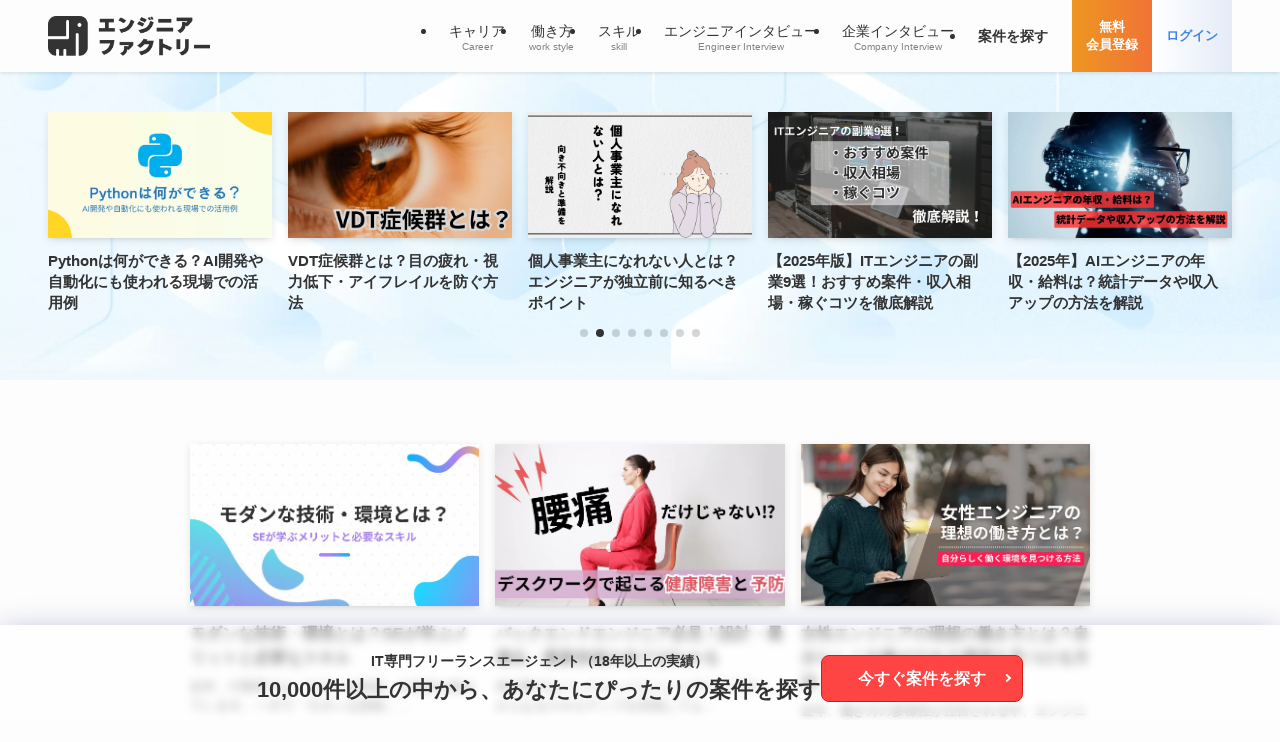

--- FILE ---
content_type: text/html; charset=UTF-8
request_url: https://www.engineer-factory.com/media/
body_size: 110822
content:
<!DOCTYPE html>
<html dir="ltr" lang="ja" prefix="og: https://ogp.me/ns#" data-loaded="false" data-scrolled="false" data-spmenu="closed">
<head>
<meta charset="utf-8">
<meta name="format-detection" content="telephone=no">
<meta http-equiv="X-UA-Compatible" content="IE=edge">
<meta name="viewport" content="width=device-width, viewport-fit=cover">
<title>エンジニアファクトリーメディア -</title>
	<style>img:is([sizes="auto" i], [sizes^="auto," i]) { contain-intrinsic-size: 3000px 1500px }</style>
	
		<!-- All in One SEO 4.9.2 - aioseo.com -->
	<meta name="robots" content="max-image-preview:large" />
	<link rel="canonical" href="https://www.engineer-factory.com/media/" />
	<link rel="next" href="https://www.engineer-factory.com/media/page/2/" />
	<meta name="generator" content="All in One SEO (AIOSEO) 4.9.2" />
		<meta property="og:locale" content="ja_JP" />
		<meta property="og:site_name" content="エンジニアファクトリーメディア -" />
		<meta property="og:type" content="website" />
		<meta property="og:title" content="エンジニアファクトリーメディア -" />
		<meta property="og:url" content="https://www.engineer-factory.com/media/" />
		<meta name="twitter:card" content="summary" />
		<meta name="twitter:title" content="エンジニアファクトリーメディア -" />
		<script type="application/ld+json" class="aioseo-schema">
			{"@context":"https:\/\/schema.org","@graph":[{"@type":"BreadcrumbList","@id":"https:\/\/www.engineer-factory.com\/media\/#breadcrumblist","itemListElement":[{"@type":"ListItem","@id":"https:\/\/www.engineer-factory.com\/media#listItem","position":1,"name":"Home"}]},{"@type":"CollectionPage","@id":"https:\/\/www.engineer-factory.com\/media\/#collectionpage","url":"https:\/\/www.engineer-factory.com\/media\/","name":"\u30a8\u30f3\u30b8\u30cb\u30a2\u30d5\u30a1\u30af\u30c8\u30ea\u30fc\u30e1\u30c7\u30a3\u30a2 -","inLanguage":"ja","isPartOf":{"@id":"https:\/\/www.engineer-factory.com\/media\/#website"},"breadcrumb":{"@id":"https:\/\/www.engineer-factory.com\/media\/#breadcrumblist"},"about":{"@id":"https:\/\/www.engineer-factory.com\/media\/#organization"}},{"@type":"Organization","@id":"https:\/\/www.engineer-factory.com\/media\/#organization","name":"\u30a8\u30f3\u30b8\u30cb\u30a2\u30d5\u30a1\u30af\u30c8\u30ea\u30fc\u30e1\u30c7\u30a3\u30a2","url":"https:\/\/www.engineer-factory.com\/media\/"},{"@type":"WebSite","@id":"https:\/\/www.engineer-factory.com\/media\/#website","url":"https:\/\/www.engineer-factory.com\/media\/","name":"\u30a8\u30f3\u30b8\u30cb\u30a2\u30d5\u30a1\u30af\u30c8\u30ea\u30fc\u30e1\u30c7\u30a3\u30a2","inLanguage":"ja","publisher":{"@id":"https:\/\/www.engineer-factory.com\/media\/#organization"}}]}
		</script>
		<!-- All in One SEO -->


<!-- Google Tag Manager for WordPress by gtm4wp.com -->
<script data-cfasync="false" data-pagespeed-no-defer>
	var gtm4wp_datalayer_name = "dataLayer";
	var dataLayer = dataLayer || [];
</script>
<!-- End Google Tag Manager for WordPress by gtm4wp.com --><link rel="alternate" type="application/rss+xml" title="エンジニアファクトリーメディア &raquo; フィード" href="https://www.engineer-factory.com/media/feed/" />
<link rel="alternate" type="application/rss+xml" title="エンジニアファクトリーメディア &raquo; コメントフィード" href="https://www.engineer-factory.com/media/comments/feed/" />
<script type="text/javascript" id="wpp-js" src="https://www.engineer-factory.com/media/wp-content/plugins/wordpress-popular-posts/assets/js/wpp.min.js?ver=7.3.6" data-sampling="1" data-sampling-rate="100" data-api-url="https://www.engineer-factory.com/media/wp-json/wordpress-popular-posts" data-post-id="0" data-token="db70b1cbf1" data-lang="0" data-debug="0"></script>
<link rel='stylesheet' id='swell_swiper-css' href='https://www.engineer-factory.com/media/wp-content/themes/swell/build/css/plugins/swiper.css?ver=2.13.0' type='text/css' media='all' />
<link rel='stylesheet' id='wp-block-library-css' href='https://www.engineer-factory.com/media/wp-includes/css/dist/block-library/style.min.css?ver=6.8.3' type='text/css' media='all' />
<link rel='stylesheet' id='swell-icons-css' href='https://www.engineer-factory.com/media/wp-content/themes/swell/build/css/swell-icons.css?ver=2.13.0' type='text/css' media='all' />
<link rel='stylesheet' id='main_style-css' href='https://www.engineer-factory.com/media/wp-content/themes/swell/build/css/main.css?ver=2.13.0' type='text/css' media='all' />
<link rel='stylesheet' id='swell_blocks-css' href='https://www.engineer-factory.com/media/wp-content/themes/swell/build/css/blocks.css?ver=2.13.0' type='text/css' media='all' />
<style id='swell_custom-inline-css' type='text/css'>
:root{--swl-fz--content:4vw;--swl-font_family:"游ゴシック体", "Yu Gothic", YuGothic, "Hiragino Kaku Gothic ProN", "Hiragino Sans", Meiryo, sans-serif;--swl-font_weight:500;--color_main:#04384c;--color_text:#333;--color_link:#1176d4;--color_htag:#04384c;--color_bg:#fdfdfd;--color_gradient1:#d8ffff;--color_gradient2:#87e7ff;--color_main_thin:rgba(5, 70, 95, 0.05 );--color_main_dark:rgba(3, 42, 57, 1 );--color_list_check:#04384c;--color_list_num:#04384c;--color_list_good:#86dd7b;--color_list_triangle:#f4e03a;--color_list_bad:#f36060;--color_faq_q:#d55656;--color_faq_a:#6599b7;--color_icon_good:#3cd250;--color_icon_good_bg:#ecffe9;--color_icon_bad:#4b73eb;--color_icon_bad_bg:#eafaff;--color_icon_info:#f578b4;--color_icon_info_bg:#fff0fa;--color_icon_announce:#ffa537;--color_icon_announce_bg:#fff5f0;--color_icon_pen:#7a7a7a;--color_icon_pen_bg:#f7f7f7;--color_icon_book:#787364;--color_icon_book_bg:#f8f6ef;--color_icon_point:#ffa639;--color_icon_check:#86d67c;--color_icon_batsu:#f36060;--color_icon_hatena:#5295cc;--color_icon_caution:#f7da38;--color_icon_memo:#84878a;--color_deep01:#e44141;--color_deep02:#3d79d5;--color_deep03:#63a84d;--color_deep04:#f09f4d;--color_pale01:#fff2f0;--color_pale02:#f3f8fd;--color_pale03:#f1f9ee;--color_pale04:#fdf9ee;--color_mark_blue:#b7e3ff;--color_mark_green:#bdf9c3;--color_mark_yellow:#fcf69f;--color_mark_orange:#ffddbc;--border01:solid 1px var(--color_main);--border02:double 4px var(--color_main);--border03:dashed 2px var(--color_border);--border04:solid 4px var(--color_gray);--card_posts_thumb_ratio:56.25%;--list_posts_thumb_ratio:61.805%;--big_posts_thumb_ratio:56.25%;--thumb_posts_thumb_ratio:61.805%;--blogcard_thumb_ratio:56.25%;--color_header_bg:#fdfdfd;--color_header_text:#333;--color_footer_bg:#fdfdfd;--color_footer_text:#333;--container_size:1200px;--article_size:900px;--logo_size_sp:48px;--logo_size_pc:40px;--logo_size_pcfix:40px;}.swl-cell-bg[data-icon="doubleCircle"]{--cell-icon-color:#ffc977}.swl-cell-bg[data-icon="circle"]{--cell-icon-color:#94e29c}.swl-cell-bg[data-icon="triangle"]{--cell-icon-color:#eeda2f}.swl-cell-bg[data-icon="close"]{--cell-icon-color:#ec9191}.swl-cell-bg[data-icon="hatena"]{--cell-icon-color:#93c9da}.swl-cell-bg[data-icon="check"]{--cell-icon-color:#94e29c}.swl-cell-bg[data-icon="line"]{--cell-icon-color:#9b9b9b}.cap_box[data-colset="col1"]{--capbox-color:#f59b5f;--capbox-color--bg:#fff8eb}.cap_box[data-colset="col2"]{--capbox-color:#5fb9f5;--capbox-color--bg:#edf5ff}.cap_box[data-colset="col3"]{--capbox-color:#2fcd90;--capbox-color--bg:#eafaf2}.red_{--the-btn-color:#f74a4a;--the-btn-color2:#ffbc49;--the-solid-shadow: rgba(185, 56, 56, 1 )}.blue_{--the-btn-color:#338df4;--the-btn-color2:#35eaff;--the-solid-shadow: rgba(38, 106, 183, 1 )}.green_{--the-btn-color:#62d847;--the-btn-color2:#7bf7bd;--the-solid-shadow: rgba(74, 162, 53, 1 )}.is-style-btn_normal{--the-btn-radius:80px}.is-style-btn_solid{--the-btn-radius:80px}.is-style-btn_shiny{--the-btn-radius:80px}.is-style-btn_line{--the-btn-radius:80px}.post_content blockquote{padding:1.5em 2em 1.5em 3em}.post_content blockquote::before{content:"";display:block;width:5px;height:calc(100% - 3em);top:1.5em;left:1.5em;border-left:solid 1px rgba(180,180,180,.75);border-right:solid 1px rgba(180,180,180,.75);}.mark_blue{background:-webkit-linear-gradient(transparent 64%,var(--color_mark_blue) 0%);background:linear-gradient(transparent 64%,var(--color_mark_blue) 0%)}.mark_green{background:-webkit-linear-gradient(transparent 64%,var(--color_mark_green) 0%);background:linear-gradient(transparent 64%,var(--color_mark_green) 0%)}.mark_yellow{background:-webkit-linear-gradient(transparent 64%,var(--color_mark_yellow) 0%);background:linear-gradient(transparent 64%,var(--color_mark_yellow) 0%)}.mark_orange{background:-webkit-linear-gradient(transparent 64%,var(--color_mark_orange) 0%);background:linear-gradient(transparent 64%,var(--color_mark_orange) 0%)}[class*="is-style-icon_"]{color:#333;border-width:0}[class*="is-style-big_icon_"]{border-width:2px;border-style:solid}[data-col="gray"] .c-balloon__text{background:#f7f7f7;border-color:#ccc}[data-col="gray"] .c-balloon__before{border-right-color:#f7f7f7}[data-col="green"] .c-balloon__text{background:#d1f8c2;border-color:#9ddd93}[data-col="green"] .c-balloon__before{border-right-color:#d1f8c2}[data-col="blue"] .c-balloon__text{background:#e2f6ff;border-color:#93d2f0}[data-col="blue"] .c-balloon__before{border-right-color:#e2f6ff}[data-col="red"] .c-balloon__text{background:#ffebeb;border-color:#f48789}[data-col="red"] .c-balloon__before{border-right-color:#ffebeb}[data-col="yellow"] .c-balloon__text{background:#f9f7d2;border-color:#fbe593}[data-col="yellow"] .c-balloon__before{border-right-color:#f9f7d2}.-type-list2 .p-postList__body::after,.-type-big .p-postList__body::after{content: "READ MORE »";}.c-postThumb__cat{background-color:#04384c;color:#fff;background-image: repeating-linear-gradient(-45deg,rgba(255,255,255,.1),rgba(255,255,255,.1) 6px,transparent 6px,transparent 12px)}.post_content h2:where(:not([class^="swell-block-"]):not(.faq_q):not(.p-postList__title)){background:var(--color_htag);padding:.75em 1em;color:#fff}.post_content h2:where(:not([class^="swell-block-"]):not(.faq_q):not(.p-postList__title))::before{position:absolute;display:block;pointer-events:none;content:"";top:-4px;left:0;width:100%;height:calc(100% + 4px);box-sizing:content-box;border-top:solid 2px var(--color_htag);border-bottom:solid 2px var(--color_htag)}.post_content h3:where(:not([class^="swell-block-"]):not(.faq_q):not(.p-postList__title)){padding:0 .5em .5em}.post_content h3:where(:not([class^="swell-block-"]):not(.faq_q):not(.p-postList__title))::before{content:"";width:100%;height:2px;background: repeating-linear-gradient(90deg, var(--color_htag) 0%, var(--color_htag) 29.3%, rgba(150,150,150,.2) 29.3%, rgba(150,150,150,.2) 100%)}.post_content h4:where(:not([class^="swell-block-"]):not(.faq_q):not(.p-postList__title)){padding:0 0 0 16px;border-left:solid 2px var(--color_htag)}.l-header{box-shadow: 0 1px 4px rgba(0,0,0,.12)}.l-header__menuBtn{order:1}.l-header__customBtn{order:3}.c-gnav a::after{background:var(--color_main);width:100%;height:2px;transform:scaleX(0)}.p-spHeadMenu .menu-item.-current{border-bottom-color:var(--color_main)}.c-gnav > li:hover > a::after,.c-gnav > .-current > a::after{transform: scaleX(1)}.c-gnav .sub-menu{color:#333;background:#fff}.l-fixHeader::before{opacity:1}#pagetop{border-radius:50%}.c-widget__title.-spmenu{padding:.5em .75em;border-radius:var(--swl-radius--2, 0px);background:var(--color_main);color:#fff;}.c-widget__title.-footer{padding:.5em}.c-widget__title.-footer::before{content:"";bottom:0;left:0;width:40%;z-index:1;background:var(--color_main)}.c-widget__title.-footer::after{content:"";bottom:0;left:0;width:100%;background:var(--color_border)}.c-secTitle{border-left:solid 2px var(--color_main);padding:0em .75em}.p-spMenu{color:#333}.p-spMenu__inner::before{background:#fdfdfd;opacity:1}.p-spMenu__overlay{background:#000;opacity:0.6}[class*="page-numbers"]{color:#fff;background-color:#dedede}a{text-decoration: none}.l-topTitleArea.c-filterLayer::before{background-color:#000;opacity:0.2;content:""}@media screen and (min-width: 960px){:root{}}@media screen and (max-width: 959px){:root{}.l-header__logo{order:2;text-align:center}}@media screen and (min-width: 600px){:root{--swl-fz--content:16px;}}@media screen and (max-width: 599px){:root{}}@media (min-width: 1108px) {.alignwide{left:-100px;width:calc(100% + 200px);}}@media (max-width: 1108px) {.-sidebar-off .swell-block-fullWide__inner.l-container .alignwide{left:0px;width:100%;}}.l-fixHeader .l-fixHeader__gnav{order:0}[data-scrolled=true] .l-fixHeader[data-ready]{opacity:1;-webkit-transform:translateY(0)!important;transform:translateY(0)!important;visibility:visible}.-body-solid .l-fixHeader{box-shadow:0 2px 4px var(--swl-color_shadow)}.l-fixHeader__inner{align-items:stretch;color:var(--color_header_text);display:flex;padding-bottom:0;padding-top:0;position:relative;z-index:1}.l-fixHeader__logo{align-items:center;display:flex;line-height:1;margin-right:24px;order:0;padding:16px 0}.is-style-btn_normal a,.is-style-btn_shiny a{box-shadow:var(--swl-btn_shadow)}.c-shareBtns__btn,.is-style-balloon>.c-tabList .c-tabList__button,.p-snsCta,[class*=page-numbers]{box-shadow:var(--swl-box_shadow)}.p-articleThumb__img,.p-articleThumb__youtube{box-shadow:var(--swl-img_shadow)}.p-pickupBanners__item .c-bannerLink,.p-postList__thumb{box-shadow:0 2px 8px rgba(0,0,0,.1),0 4px 4px -4px rgba(0,0,0,.1)}.p-postList.-w-ranking li:before{background-image:repeating-linear-gradient(-45deg,hsla(0,0%,100%,.1),hsla(0,0%,100%,.1) 6px,transparent 0,transparent 12px);box-shadow:1px 1px 4px rgba(0,0,0,.2)}@media (min-width:960px){.-series .l-header__inner{align-items:stretch;display:flex}.-series .l-header__logo{align-items:center;display:flex;flex-wrap:wrap;margin-right:24px;padding:16px 0}.-series .l-header__logo .c-catchphrase{font-size:13px;padding:4px 0}.-series .c-headLogo{margin-right:16px}.-series-right .l-header__inner{justify-content:space-between}.-series-right .c-gnavWrap{margin-left:auto}.-series-right .w-header{margin-left:12px}.-series-left .w-header{margin-left:auto}}@media (min-width:960px) and (min-width:600px){.-series .c-headLogo{max-width:400px}}.c-gnav .sub-menu a:before,.c-listMenu a:before{-webkit-font-smoothing:antialiased;-moz-osx-font-smoothing:grayscale;font-family:icomoon!important;font-style:normal;font-variant:normal;font-weight:400;line-height:1;text-transform:none}.c-submenuToggleBtn{display:none}.c-listMenu a{padding:.75em 1em .75em 1.5em;transition:padding .25s}.c-listMenu a:hover{padding-left:1.75em;padding-right:.75em}.c-gnav .sub-menu a:before,.c-listMenu a:before{color:inherit;content:"\e921";display:inline-block;left:2px;position:absolute;top:50%;-webkit-transform:translateY(-50%);transform:translateY(-50%);vertical-align:middle}.widget_categories>ul>.cat-item>a,.wp-block-categories-list>li>a{padding-left:1.75em}.c-listMenu .children,.c-listMenu .sub-menu{margin:0}.c-listMenu .children a,.c-listMenu .sub-menu a{font-size:.9em;padding-left:2.5em}.c-listMenu .children a:before,.c-listMenu .sub-menu a:before{left:1em}.c-listMenu .children a:hover,.c-listMenu .sub-menu a:hover{padding-left:2.75em}.c-listMenu .children ul a,.c-listMenu .sub-menu ul a{padding-left:3.25em}.c-listMenu .children ul a:before,.c-listMenu .sub-menu ul a:before{left:1.75em}.c-listMenu .children ul a:hover,.c-listMenu .sub-menu ul a:hover{padding-left:3.5em}.c-gnav li:hover>.sub-menu{opacity:1;visibility:visible}.c-gnav .sub-menu:before{background:inherit;content:"";height:100%;left:0;position:absolute;top:0;width:100%;z-index:0}.c-gnav .sub-menu .sub-menu{left:100%;top:0;z-index:-1}.c-gnav .sub-menu a{padding-left:2em}.c-gnav .sub-menu a:before{left:.5em}.c-gnav .sub-menu a:hover .ttl{left:4px}:root{--color_content_bg:var(--color_bg);--swl-post_slide_width--pc:20%;--swl-post_slide_width--sp:50%;--swl-post_slide_padY:40px;--swl-post_slide_padY--mb:5vw;--ps_space:8px;}.c-widget__title.-side{padding:.5em}.c-widget__title.-side::before{content:"";bottom:0;left:0;width:40%;z-index:1;background:var(--color_main)}.c-widget__title.-side::after{content:"";bottom:0;left:0;width:100%;background:var(--color_border)}.top #content{padding-top:4em}#post_slider .swiper{padding-bottom:24px}@media screen and (min-width: 960px){:root{}#post_slider{padding-left:40px;padding-right:40px}}@media screen and (max-width: 959px){:root{}}@media screen and (min-width: 600px){:root{}}@media screen and (max-width: 599px){:root{}}.swell-block-fullWide__inner.l-container{--swl-fw_inner_pad:var(--swl-pad_container,0px)}@media (min-width:960px){.-sidebar-on .l-content .alignfull,.-sidebar-on .l-content .alignwide{left:-16px;width:calc(100% + 32px)}.swell-block-fullWide__inner.l-article{--swl-fw_inner_pad:var(--swl-pad_post_content,0px)}.-sidebar-on .swell-block-fullWide__inner .alignwide{left:0;width:100%}.-sidebar-on .swell-block-fullWide__inner .alignfull{left:calc(0px - var(--swl-fw_inner_pad, 0))!important;margin-left:0!important;margin-right:0!important;width:calc(100% + var(--swl-fw_inner_pad, 0)*2)!important}}
</style>
<link rel='stylesheet' id='swell-parts/footer-css' href='https://www.engineer-factory.com/media/wp-content/themes/swell/build/css/modules/parts/footer.css?ver=2.13.0' type='text/css' media='all' />
<link rel='stylesheet' id='swell-parts/post-slider-css' href='https://www.engineer-factory.com/media/wp-content/themes/swell/build/css/modules/parts/post-slider.css?ver=2.13.0' type='text/css' media='all' />
<link rel='stylesheet' id='swell-page/home-css' href='https://www.engineer-factory.com/media/wp-content/themes/swell/build/css/modules/page/home.css?ver=2.13.0' type='text/css' media='all' />
<style id='classic-theme-styles-inline-css' type='text/css'>
/*! This file is auto-generated */
.wp-block-button__link{color:#fff;background-color:#32373c;border-radius:9999px;box-shadow:none;text-decoration:none;padding:calc(.667em + 2px) calc(1.333em + 2px);font-size:1.125em}.wp-block-file__button{background:#32373c;color:#fff;text-decoration:none}
</style>
<link rel='stylesheet' id='aioseo/css/src/vue/standalone/blocks/table-of-contents/global.scss-css' href='https://www.engineer-factory.com/media/wp-content/plugins/all-in-one-seo-pack/dist/Lite/assets/css/table-of-contents/global.e90f6d47.css?ver=4.9.2' type='text/css' media='all' />
<style id='global-styles-inline-css' type='text/css'>
:root{--wp--preset--aspect-ratio--square: 1;--wp--preset--aspect-ratio--4-3: 4/3;--wp--preset--aspect-ratio--3-4: 3/4;--wp--preset--aspect-ratio--3-2: 3/2;--wp--preset--aspect-ratio--2-3: 2/3;--wp--preset--aspect-ratio--16-9: 16/9;--wp--preset--aspect-ratio--9-16: 9/16;--wp--preset--color--black: #000;--wp--preset--color--cyan-bluish-gray: #abb8c3;--wp--preset--color--white: #fff;--wp--preset--color--pale-pink: #f78da7;--wp--preset--color--vivid-red: #cf2e2e;--wp--preset--color--luminous-vivid-orange: #ff6900;--wp--preset--color--luminous-vivid-amber: #fcb900;--wp--preset--color--light-green-cyan: #7bdcb5;--wp--preset--color--vivid-green-cyan: #00d084;--wp--preset--color--pale-cyan-blue: #8ed1fc;--wp--preset--color--vivid-cyan-blue: #0693e3;--wp--preset--color--vivid-purple: #9b51e0;--wp--preset--color--swl-main: var(--color_main);--wp--preset--color--swl-main-thin: var(--color_main_thin);--wp--preset--color--swl-gray: var(--color_gray);--wp--preset--color--swl-deep-01: var(--color_deep01);--wp--preset--color--swl-deep-02: var(--color_deep02);--wp--preset--color--swl-deep-03: var(--color_deep03);--wp--preset--color--swl-deep-04: var(--color_deep04);--wp--preset--color--swl-pale-01: var(--color_pale01);--wp--preset--color--swl-pale-02: var(--color_pale02);--wp--preset--color--swl-pale-03: var(--color_pale03);--wp--preset--color--swl-pale-04: var(--color_pale04);--wp--preset--gradient--vivid-cyan-blue-to-vivid-purple: linear-gradient(135deg,rgba(6,147,227,1) 0%,rgb(155,81,224) 100%);--wp--preset--gradient--light-green-cyan-to-vivid-green-cyan: linear-gradient(135deg,rgb(122,220,180) 0%,rgb(0,208,130) 100%);--wp--preset--gradient--luminous-vivid-amber-to-luminous-vivid-orange: linear-gradient(135deg,rgba(252,185,0,1) 0%,rgba(255,105,0,1) 100%);--wp--preset--gradient--luminous-vivid-orange-to-vivid-red: linear-gradient(135deg,rgba(255,105,0,1) 0%,rgb(207,46,46) 100%);--wp--preset--gradient--very-light-gray-to-cyan-bluish-gray: linear-gradient(135deg,rgb(238,238,238) 0%,rgb(169,184,195) 100%);--wp--preset--gradient--cool-to-warm-spectrum: linear-gradient(135deg,rgb(74,234,220) 0%,rgb(151,120,209) 20%,rgb(207,42,186) 40%,rgb(238,44,130) 60%,rgb(251,105,98) 80%,rgb(254,248,76) 100%);--wp--preset--gradient--blush-light-purple: linear-gradient(135deg,rgb(255,206,236) 0%,rgb(152,150,240) 100%);--wp--preset--gradient--blush-bordeaux: linear-gradient(135deg,rgb(254,205,165) 0%,rgb(254,45,45) 50%,rgb(107,0,62) 100%);--wp--preset--gradient--luminous-dusk: linear-gradient(135deg,rgb(255,203,112) 0%,rgb(199,81,192) 50%,rgb(65,88,208) 100%);--wp--preset--gradient--pale-ocean: linear-gradient(135deg,rgb(255,245,203) 0%,rgb(182,227,212) 50%,rgb(51,167,181) 100%);--wp--preset--gradient--electric-grass: linear-gradient(135deg,rgb(202,248,128) 0%,rgb(113,206,126) 100%);--wp--preset--gradient--midnight: linear-gradient(135deg,rgb(2,3,129) 0%,rgb(40,116,252) 100%);--wp--preset--font-size--small: 0.9em;--wp--preset--font-size--medium: 1.1em;--wp--preset--font-size--large: 1.25em;--wp--preset--font-size--x-large: 42px;--wp--preset--font-size--xs: 0.75em;--wp--preset--font-size--huge: 1.6em;--wp--preset--spacing--20: 0.44rem;--wp--preset--spacing--30: 0.67rem;--wp--preset--spacing--40: 1rem;--wp--preset--spacing--50: 1.5rem;--wp--preset--spacing--60: 2.25rem;--wp--preset--spacing--70: 3.38rem;--wp--preset--spacing--80: 5.06rem;--wp--preset--shadow--natural: 6px 6px 9px rgba(0, 0, 0, 0.2);--wp--preset--shadow--deep: 12px 12px 50px rgba(0, 0, 0, 0.4);--wp--preset--shadow--sharp: 6px 6px 0px rgba(0, 0, 0, 0.2);--wp--preset--shadow--outlined: 6px 6px 0px -3px rgba(255, 255, 255, 1), 6px 6px rgba(0, 0, 0, 1);--wp--preset--shadow--crisp: 6px 6px 0px rgba(0, 0, 0, 1);}:where(.is-layout-flex){gap: 0.5em;}:where(.is-layout-grid){gap: 0.5em;}body .is-layout-flex{display: flex;}.is-layout-flex{flex-wrap: wrap;align-items: center;}.is-layout-flex > :is(*, div){margin: 0;}body .is-layout-grid{display: grid;}.is-layout-grid > :is(*, div){margin: 0;}:where(.wp-block-columns.is-layout-flex){gap: 2em;}:where(.wp-block-columns.is-layout-grid){gap: 2em;}:where(.wp-block-post-template.is-layout-flex){gap: 1.25em;}:where(.wp-block-post-template.is-layout-grid){gap: 1.25em;}.has-black-color{color: var(--wp--preset--color--black) !important;}.has-cyan-bluish-gray-color{color: var(--wp--preset--color--cyan-bluish-gray) !important;}.has-white-color{color: var(--wp--preset--color--white) !important;}.has-pale-pink-color{color: var(--wp--preset--color--pale-pink) !important;}.has-vivid-red-color{color: var(--wp--preset--color--vivid-red) !important;}.has-luminous-vivid-orange-color{color: var(--wp--preset--color--luminous-vivid-orange) !important;}.has-luminous-vivid-amber-color{color: var(--wp--preset--color--luminous-vivid-amber) !important;}.has-light-green-cyan-color{color: var(--wp--preset--color--light-green-cyan) !important;}.has-vivid-green-cyan-color{color: var(--wp--preset--color--vivid-green-cyan) !important;}.has-pale-cyan-blue-color{color: var(--wp--preset--color--pale-cyan-blue) !important;}.has-vivid-cyan-blue-color{color: var(--wp--preset--color--vivid-cyan-blue) !important;}.has-vivid-purple-color{color: var(--wp--preset--color--vivid-purple) !important;}.has-black-background-color{background-color: var(--wp--preset--color--black) !important;}.has-cyan-bluish-gray-background-color{background-color: var(--wp--preset--color--cyan-bluish-gray) !important;}.has-white-background-color{background-color: var(--wp--preset--color--white) !important;}.has-pale-pink-background-color{background-color: var(--wp--preset--color--pale-pink) !important;}.has-vivid-red-background-color{background-color: var(--wp--preset--color--vivid-red) !important;}.has-luminous-vivid-orange-background-color{background-color: var(--wp--preset--color--luminous-vivid-orange) !important;}.has-luminous-vivid-amber-background-color{background-color: var(--wp--preset--color--luminous-vivid-amber) !important;}.has-light-green-cyan-background-color{background-color: var(--wp--preset--color--light-green-cyan) !important;}.has-vivid-green-cyan-background-color{background-color: var(--wp--preset--color--vivid-green-cyan) !important;}.has-pale-cyan-blue-background-color{background-color: var(--wp--preset--color--pale-cyan-blue) !important;}.has-vivid-cyan-blue-background-color{background-color: var(--wp--preset--color--vivid-cyan-blue) !important;}.has-vivid-purple-background-color{background-color: var(--wp--preset--color--vivid-purple) !important;}.has-black-border-color{border-color: var(--wp--preset--color--black) !important;}.has-cyan-bluish-gray-border-color{border-color: var(--wp--preset--color--cyan-bluish-gray) !important;}.has-white-border-color{border-color: var(--wp--preset--color--white) !important;}.has-pale-pink-border-color{border-color: var(--wp--preset--color--pale-pink) !important;}.has-vivid-red-border-color{border-color: var(--wp--preset--color--vivid-red) !important;}.has-luminous-vivid-orange-border-color{border-color: var(--wp--preset--color--luminous-vivid-orange) !important;}.has-luminous-vivid-amber-border-color{border-color: var(--wp--preset--color--luminous-vivid-amber) !important;}.has-light-green-cyan-border-color{border-color: var(--wp--preset--color--light-green-cyan) !important;}.has-vivid-green-cyan-border-color{border-color: var(--wp--preset--color--vivid-green-cyan) !important;}.has-pale-cyan-blue-border-color{border-color: var(--wp--preset--color--pale-cyan-blue) !important;}.has-vivid-cyan-blue-border-color{border-color: var(--wp--preset--color--vivid-cyan-blue) !important;}.has-vivid-purple-border-color{border-color: var(--wp--preset--color--vivid-purple) !important;}.has-vivid-cyan-blue-to-vivid-purple-gradient-background{background: var(--wp--preset--gradient--vivid-cyan-blue-to-vivid-purple) !important;}.has-light-green-cyan-to-vivid-green-cyan-gradient-background{background: var(--wp--preset--gradient--light-green-cyan-to-vivid-green-cyan) !important;}.has-luminous-vivid-amber-to-luminous-vivid-orange-gradient-background{background: var(--wp--preset--gradient--luminous-vivid-amber-to-luminous-vivid-orange) !important;}.has-luminous-vivid-orange-to-vivid-red-gradient-background{background: var(--wp--preset--gradient--luminous-vivid-orange-to-vivid-red) !important;}.has-very-light-gray-to-cyan-bluish-gray-gradient-background{background: var(--wp--preset--gradient--very-light-gray-to-cyan-bluish-gray) !important;}.has-cool-to-warm-spectrum-gradient-background{background: var(--wp--preset--gradient--cool-to-warm-spectrum) !important;}.has-blush-light-purple-gradient-background{background: var(--wp--preset--gradient--blush-light-purple) !important;}.has-blush-bordeaux-gradient-background{background: var(--wp--preset--gradient--blush-bordeaux) !important;}.has-luminous-dusk-gradient-background{background: var(--wp--preset--gradient--luminous-dusk) !important;}.has-pale-ocean-gradient-background{background: var(--wp--preset--gradient--pale-ocean) !important;}.has-electric-grass-gradient-background{background: var(--wp--preset--gradient--electric-grass) !important;}.has-midnight-gradient-background{background: var(--wp--preset--gradient--midnight) !important;}.has-small-font-size{font-size: var(--wp--preset--font-size--small) !important;}.has-medium-font-size{font-size: var(--wp--preset--font-size--medium) !important;}.has-large-font-size{font-size: var(--wp--preset--font-size--large) !important;}.has-x-large-font-size{font-size: var(--wp--preset--font-size--x-large) !important;}
:where(.wp-block-post-template.is-layout-flex){gap: 1.25em;}:where(.wp-block-post-template.is-layout-grid){gap: 1.25em;}
:where(.wp-block-columns.is-layout-flex){gap: 2em;}:where(.wp-block-columns.is-layout-grid){gap: 2em;}
:root :where(.wp-block-pullquote){font-size: 1.5em;line-height: 1.6;}
</style>
<link rel='stylesheet' id='wordpress-popular-posts-css-css' href='https://www.engineer-factory.com/media/wp-content/plugins/wordpress-popular-posts/assets/css/wpp.css?ver=7.3.6' type='text/css' media='all' />
<link rel='stylesheet' id='parent-style-css' href='https://www.engineer-factory.com/media/wp-content/themes/swell/style.css?ver=6.8.3' type='text/css' media='all' />
<link rel='stylesheet' id='child-style-css' href='https://www.engineer-factory.com/media/wp-content/themes/swell_child/style.css?ver=2025072452458' type='text/css' media='all' />
<link rel='stylesheet' id='slick-css-css' href='https://www.engineer-factory.com/media/wp-content/themes/swell_child/slick/slick.css?ver=6.8.3' type='text/css' media='all' />
<link rel='stylesheet' id='slick-theme-css' href='https://www.engineer-factory.com/media/wp-content/themes/swell_child/slick/slick-theme.css?ver=6.8.3' type='text/css' media='all' />

<noscript><link href="https://www.engineer-factory.com/media/wp-content/themes/swell/build/css/noscript.css" rel="stylesheet"></noscript>
<link rel="https://api.w.org/" href="https://www.engineer-factory.com/media/wp-json/" />
<!-- Google Tag Manager for WordPress by gtm4wp.com -->
<!-- GTM Container placement set to automatic -->
<script data-cfasync="false" data-pagespeed-no-defer>
	var dataLayer_content = {"pagePostType":"frontpage"};
	dataLayer.push( dataLayer_content );
</script>
<script data-cfasync="false" data-pagespeed-no-defer>
(function(w,d,s,l,i){w[l]=w[l]||[];w[l].push({'gtm.start':
new Date().getTime(),event:'gtm.js'});var f=d.getElementsByTagName(s)[0],
j=d.createElement(s),dl=l!='dataLayer'?'&l='+l:'';j.async=true;j.src=
'//www.googletagmanager.com/gtm.js?id='+i+dl;f.parentNode.insertBefore(j,f);
})(window,document,'script','dataLayer','GTM-M4QHPJZ');
</script>
<!-- End Google Tag Manager for WordPress by gtm4wp.com -->            <style id="wpp-loading-animation-styles">@-webkit-keyframes bgslide{from{background-position-x:0}to{background-position-x:-200%}}@keyframes bgslide{from{background-position-x:0}to{background-position-x:-200%}}.wpp-widget-block-placeholder,.wpp-shortcode-placeholder{margin:0 auto;width:60px;height:3px;background:#dd3737;background:linear-gradient(90deg,#dd3737 0%,#571313 10%,#dd3737 100%);background-size:200% auto;border-radius:3px;-webkit-animation:bgslide 1s infinite linear;animation:bgslide 1s infinite linear}</style>
            	<style type="text/css">
		/*<!-- rtoc -->*/
		.rtoc-mokuji-content {
			background-color: #ffffff;
		}

		.rtoc-mokuji-content.frame1 {
			border: 1px solid #3f9cff;
		}

		.rtoc-mokuji-content #rtoc-mokuji-title {
			color: #555555;
		}

		.rtoc-mokuji-content .rtoc-mokuji li>a {
			color: #555555;
		}

		.rtoc-mokuji-content .mokuji_ul.level-1>.rtoc-item::before {
			background-color: #3f9cff !important;
		}

		.rtoc-mokuji-content .mokuji_ul.level-2>.rtoc-item::before {
			background-color: #3f9cff !important;
		}

		.rtoc-mokuji-content.frame2::before,
		.rtoc-mokuji-content.frame3,
		.rtoc-mokuji-content.frame4,
		.rtoc-mokuji-content.frame5 {
			border-color: #3f9cff !important;
		}

		.rtoc-mokuji-content.frame5::before,
		.rtoc-mokuji-content.frame5::after {
			background-color: #3f9cff;
		}

		.widget_block #rtoc-mokuji-widget-wrapper .rtoc-mokuji.level-1 .rtoc-item.rtoc-current:after,
		.widget #rtoc-mokuji-widget-wrapper .rtoc-mokuji.level-1 .rtoc-item.rtoc-current:after,
		#scrollad #rtoc-mokuji-widget-wrapper .rtoc-mokuji.level-1 .rtoc-item.rtoc-current:after,
		#sideBarTracking #rtoc-mokuji-widget-wrapper .rtoc-mokuji.level-1 .rtoc-item.rtoc-current:after {
			background-color: #3f9cff !important;
		}

		.cls-1,
		.cls-2 {
			stroke: #3f9cff;
		}

		.rtoc-mokuji-content .decimal_ol.level-2>.rtoc-item::before,
		.rtoc-mokuji-content .mokuji_ol.level-2>.rtoc-item::before,
		.rtoc-mokuji-content .decimal_ol.level-2>.rtoc-item::after,
		.rtoc-mokuji-content .decimal_ol.level-2>.rtoc-item::after {
			color: #3f9cff;
			background-color: #3f9cff;
		}

		.rtoc-mokuji-content .rtoc-mokuji.level-1>.rtoc-item::before {
			color: #3f9cff;
		}

		.rtoc-mokuji-content .decimal_ol>.rtoc-item::after {
			background-color: #3f9cff;
		}

		.rtoc-mokuji-content .decimal_ol>.rtoc-item::before {
			color: #3f9cff;
		}

		/*rtoc_return*/
		#rtoc_return a::before {
			background-image: url(https://www.engineer-factory.com/media/wp-content/plugins/rich-table-of-content/include/../img/rtoc_return.png);
		}

		#rtoc_return a {
			background-color:  !important;
		}

		/* アクセントポイント */
		.rtoc-mokuji-content .level-1>.rtoc-item #rtocAC.accent-point::after {
			background-color: #3f9cff;
		}

		.rtoc-mokuji-content .level-2>.rtoc-item #rtocAC.accent-point::after {
			background-color: #3f9cff;
		}
		.rtoc-mokuji-content.frame6,
		.rtoc-mokuji-content.frame7::before,
		.rtoc-mokuji-content.frame8::before {
			border-color: #3f9cff;
		}

		.rtoc-mokuji-content.frame6 #rtoc-mokuji-title,
		.rtoc-mokuji-content.frame7 #rtoc-mokuji-title::after {
			background-color: #3f9cff;
		}

		#rtoc-mokuji-wrapper.rtoc-mokuji-content.rtoc_h2_timeline .mokuji_ol.level-1>.rtoc-item::after,
		#rtoc-mokuji-wrapper.rtoc-mokuji-content.rtoc_h2_timeline .level-1.decimal_ol>.rtoc-item::after,
		#rtoc-mokuji-wrapper.rtoc-mokuji-content.rtoc_h3_timeline .mokuji_ol.level-2>.rtoc-item::after,
		#rtoc-mokuji-wrapper.rtoc-mokuji-content.rtoc_h3_timeline .mokuji_ol.level-2>.rtoc-item::after,
		.rtoc-mokuji-content.frame7 #rtoc-mokuji-title span::after {
			background-color: #3f9cff;
		}

		.widget #rtoc-mokuji-wrapper.rtoc-mokuji-content.frame6 #rtoc-mokuji-title {
			color: #555555;
			background-color: #ffffff;
		}
	</style>
	
<link rel="stylesheet" href="https://www.engineer-factory.com/media/wp-content/themes/swell/build/css/print.css" media="print" >
</head>
<body>

<!-- GTM Container placement set to automatic -->
<!-- Google Tag Manager (noscript) -->
				<noscript><iframe src="https://www.googletagmanager.com/ns.html?id=GTM-M4QHPJZ" height="0" width="0" style="display:none;visibility:hidden" aria-hidden="true"></iframe></noscript>
<!-- End Google Tag Manager (noscript) --><div id="body_wrap" class="home blog wp-theme-swell wp-child-theme-swell_child -body-solid -index-off -sidebar-off -frame-off top" >
<div id="sp_menu" class="p-spMenu -left">
	<div class="p-spMenu__inner">
		<div class="p-spMenu__closeBtn">
			<button class="c-iconBtn -menuBtn c-plainBtn" data-onclick="toggleMenu" aria-label="メニューを閉じる">
				<i class="c-iconBtn__icon icon-close-thin"></i>
			</button>
		</div>
		<div class="p-spMenu__body">
			<div class="c-widget__title -spmenu">
				MENU			</div>
			<div class="p-spMenu__nav">
				<ul class="c-spnav c-listMenu"><li class="menu-item menu-item-type-taxonomy menu-item-object-category menu-item-4325"><a href="https://www.engineer-factory.com/media/category/career/">キャリア<span class="c-smallNavTitle desc">Career</span></a></li>
<li class="menu-item menu-item-type-taxonomy menu-item-object-category menu-item-4326"><a href="https://www.engineer-factory.com/media/category/working/">働き方<span class="c-smallNavTitle desc">work style</span></a></li>
<li class="menu-item menu-item-type-taxonomy menu-item-object-category menu-item-4327"><a href="https://www.engineer-factory.com/media/category/skill/">スキル<span class="c-smallNavTitle desc">skill</span></a></li>
<li class="menu-item menu-item-type-taxonomy menu-item-object-category menu-item-4328"><a href="https://www.engineer-factory.com/media/category/engineer-interview/">エンジニアインタビュー<span class="c-smallNavTitle desc">Engineer Interview</span></a></li>
<li class="menu-item menu-item-type-taxonomy menu-item-object-category menu-item-4329"><a href="https://www.engineer-factory.com/media/category/company-interview/">企業インタビュー<span class="c-smallNavTitle desc">Company Interview</span></a></li>
<li class="menu-item menu-item-type-custom menu-item-object-custom menu-item-5210"><a href="https://www.engineer-factory.com/freelance/jobs"><strong>案件を探す</strong></a></li>
</ul>			</div>
			<div id="sp_menu_bottom" class="p-spMenu__bottom w-spMenuBottom"><div id="custom_html-3" class="widget_text c-widget widget_custom_html"><div class="textwidget custom-html-widget">    <div
      style="
        display: grid;
        width: 100%;
        font-size: 14px;
        font-weight: bold;
        grid-auto-flow: column;
        height: 72px;
        gap: 8px;
      "
    >
      <a
        href="https://www.engineer-factory.com/freelance/members/sign_up"
        style="
          display: flex;
          align-items: center;
          justify-content: center;
          text-align: center;
          line-height: 1.4;
          color: #fff;
          text-decoration: none;
          background: linear-gradient(90deg, #ed9620 0, #f17336);
          border-radius: 8px;
        "
        >無料<br />会員登録</a
      >
      <a
        href="https://account.engineer-factory.com/freelance"
        style="
          display: flex;
          align-items: center;
          justify-content: center;
          text-align: center;
          line-height: 1.4;
          color: #fff;
          text-decoration: none;
          background: linear-gradient(90deg, #fff 0, #e4ebf7);
          color: #4383e4;
          border-radius: 8px;
          border: 1px solid #4383e4;
        "
        >ログイン</a
      >
    </div>
</div></div></div>		</div>
	</div>
	<div class="p-spMenu__overlay c-overlay" data-onclick="toggleMenu"></div>
</div>
<header id="header" class="l-header -series -series-right" data-spfix="1">
		<div class="l-header__inner l-container">
		<div class="l-header__logo">
			<h1 class="c-headLogo -img"><a href="https://www.engineer-factory.com/media/" title="エンジニアファクトリーメディア" class="c-headLogo__link" rel="home"><img  src="https://www.engineer-factory.com/media/wp-content/uploads/2024/12/logo_ef-1.png" alt="エンジニアファクトリーメディア" class="c-headLogo__img" sizes="(max-width: 959px) 50vw, 800px" decoding="async" loading="eager" ></a></h1>					</div>
		<nav id="gnav" class="l-header__gnav c-gnavWrap">
					<ul class="c-gnav">
			<li class="menu-item menu-item-type-taxonomy menu-item-object-category menu-item-4325"><a href="https://www.engineer-factory.com/media/category/career/"><span class="ttl">キャリア</span><span class="c-smallNavTitle desc">Career</span></a></li>
<li class="menu-item menu-item-type-taxonomy menu-item-object-category menu-item-4326"><a href="https://www.engineer-factory.com/media/category/working/"><span class="ttl">働き方</span><span class="c-smallNavTitle desc">work style</span></a></li>
<li class="menu-item menu-item-type-taxonomy menu-item-object-category menu-item-4327"><a href="https://www.engineer-factory.com/media/category/skill/"><span class="ttl">スキル</span><span class="c-smallNavTitle desc">skill</span></a></li>
<li class="menu-item menu-item-type-taxonomy menu-item-object-category menu-item-4328"><a href="https://www.engineer-factory.com/media/category/engineer-interview/"><span class="ttl">エンジニアインタビュー</span><span class="c-smallNavTitle desc">Engineer Interview</span></a></li>
<li class="menu-item menu-item-type-taxonomy menu-item-object-category menu-item-4329"><a href="https://www.engineer-factory.com/media/category/company-interview/"><span class="ttl">企業インタビュー</span><span class="c-smallNavTitle desc">Company Interview</span></a></li>
<li class="menu-item menu-item-type-custom menu-item-object-custom menu-item-5210"><a href="https://www.engineer-factory.com/freelance/jobs"><span class="ttl"><strong>案件を探す</strong></span></a></li>
					</ul>
			</nav>
		<div class="w-header pc_"><div class="w-header__inner"><div id="custom_html-2" class="widget_text w-header__item widget_custom_html"><div class="textwidget custom-html-widget">    <div
      style="
        display: grid;
        width: 160px;
        font-size: 13px;
        font-weight: bold;
        grid-auto-flow: column;
        height: 72px;
      "
    >
      <a
        href="https://www.engineer-factory.com/freelance/members/sign_up"
        style="
          display: flex;
          align-items: center;
          justify-content: center;
          text-align: center;
          line-height: 1.4;
          color: #fff;
          text-decoration: none;
          background: linear-gradient(90deg, #ed9620 0, #f17336);
        "
        >無料<br />会員登録</a
      >
      <a
        href="https://account.engineer-factory.com/freelance"
        style="
          display: flex;
          align-items: center;
          justify-content: center;
          text-align: center;
          line-height: 1.4;
          color: #fff;
          text-decoration: none;
          background: linear-gradient(90deg, #fff 0, #e4ebf7);
          color: #4383e4;
        "
        >ログイン</a
      >
    </div></div></div></div></div><div class="l-header__customBtn sp_">
			<button class="c-iconBtn c-plainBtn" data-onclick="toggleSearch" aria-label="検索ボタン">
			<i class="c-iconBtn__icon icon-search"></i>
					</button>
	</div>
<div class="l-header__menuBtn sp_">
	<button class="c-iconBtn -menuBtn c-plainBtn" data-onclick="toggleMenu" aria-label="メニューボタン">
		<i class="c-iconBtn__icon icon-menu-thin"></i>
			</button>
</div>
	</div>
	</header>
<div id="fix_header" class="l-fixHeader -series -series-right">
	<div class="l-fixHeader__inner l-container">
		<div class="l-fixHeader__logo">
			<div class="c-headLogo -img"><a href="https://www.engineer-factory.com/media/" title="エンジニアファクトリーメディア" class="c-headLogo__link" rel="home"><img  src="https://www.engineer-factory.com/media/wp-content/uploads/2024/12/logo_ef-1.png" alt="エンジニアファクトリーメディア" class="c-headLogo__img" sizes="(max-width: 959px) 50vw, 800px" decoding="async" loading="eager" ></a></div>		</div>
		<div class="l-fixHeader__gnav c-gnavWrap">
					<ul class="c-gnav">
			<li class="menu-item menu-item-type-taxonomy menu-item-object-category menu-item-4325"><a href="https://www.engineer-factory.com/media/category/career/"><span class="ttl">キャリア</span><span class="c-smallNavTitle desc">Career</span></a></li>
<li class="menu-item menu-item-type-taxonomy menu-item-object-category menu-item-4326"><a href="https://www.engineer-factory.com/media/category/working/"><span class="ttl">働き方</span><span class="c-smallNavTitle desc">work style</span></a></li>
<li class="menu-item menu-item-type-taxonomy menu-item-object-category menu-item-4327"><a href="https://www.engineer-factory.com/media/category/skill/"><span class="ttl">スキル</span><span class="c-smallNavTitle desc">skill</span></a></li>
<li class="menu-item menu-item-type-taxonomy menu-item-object-category menu-item-4328"><a href="https://www.engineer-factory.com/media/category/engineer-interview/"><span class="ttl">エンジニアインタビュー</span><span class="c-smallNavTitle desc">Engineer Interview</span></a></li>
<li class="menu-item menu-item-type-taxonomy menu-item-object-category menu-item-4329"><a href="https://www.engineer-factory.com/media/category/company-interview/"><span class="ttl">企業インタビュー</span><span class="c-smallNavTitle desc">Company Interview</span></a></li>
<li class="menu-item menu-item-type-custom menu-item-object-custom menu-item-5210"><a href="https://www.engineer-factory.com/freelance/jobs"><span class="ttl"><strong>案件を探す</strong></span></a></li>
					</ul>
			</div>
	</div>
</div>
<div id="post_slider" class="p-postSlider c-filterLayer -ps-style-normal -num-pc-5 -num-sp-2 -fz-sp-s">
	<img  src="https://www.engineer-factory.com/media/wp-content/uploads/2024/12/bg__hero.png" alt="" class="p-postSlider__imgLayer c-filterLayer__img u-obf-cover" style="opacity: 1;" decoding="async" aria-hidden="true" >	<div class="p-postSlider__inner">
				<div class="p-postSlider__swiper swiper">
			<ul class="p-postSlider__postList p-postList swiper-wrapper">
	<li class="p-postList__item swiper-slide">
		<a href="https://www.engineer-factory.com/media/working/4973/" class="p-postList__link">
			<div class="p-postList__thumb c-postThumb">
	<figure class="c-postThumb__figure">
		<img width="1" height="1"  src="https://www.engineer-factory.com/media/wp-content/uploads/2025/02/4973_ec.png" alt="VDT症候群とは？目の疲れ・視力低下・アイフレイルを防ぐ方法" class="c-postThumb__img u-obf-cover" sizes="(min-width: 960px) 20vw, 50vw" decoding="async" >	</figure>
	</div>
			<div class="p-postList__body">
				<h2 class="p-postList__title">
					VDT症候群とは？目の疲れ・視力低下・アイフレイルを防ぐ方法				</h2>
				<div class="p-postList__meta">
									</div>
			</div>
		</a>
	</li>
	<li class="p-postList__item swiper-slide">
		<a href="https://www.engineer-factory.com/media/working/5244/" class="p-postList__link">
			<div class="p-postList__thumb c-postThumb">
	<figure class="c-postThumb__figure">
		<img width="1" height="1"  src="https://www.engineer-factory.com/media/wp-content/uploads/2025/03/5244_ec.png" alt="" class="c-postThumb__img u-obf-cover" sizes="(min-width: 960px) 20vw, 50vw" decoding="async" >	</figure>
	</div>
			<div class="p-postList__body">
				<h2 class="p-postList__title">
					個人事業主になれない人とは？エンジニアが独立前に知るべきポイント				</h2>
				<div class="p-postList__meta">
									</div>
			</div>
		</a>
	</li>
	<li class="p-postList__item swiper-slide">
		<a href="https://www.engineer-factory.com/media/career/5759/" class="p-postList__link">
			<div class="p-postList__thumb c-postThumb">
	<figure class="c-postThumb__figure">
		<img width="1" height="1"  src="[data-uri]" alt="" class="c-postThumb__img u-obf-cover lazyload" sizes="(min-width: 960px) 20vw, 50vw" decoding="async" data-src="https://www.engineer-factory.com/media/wp-content/uploads/2025/05/【アイキャッチ】ITエンジニアの副業9選.png" data-aspectratio="1/1" ><noscript><img src="https://www.engineer-factory.com/media/wp-content/uploads/2025/05/【アイキャッチ】ITエンジニアの副業9選.png" class="c-postThumb__img u-obf-cover" alt=""></noscript>	</figure>
	</div>
			<div class="p-postList__body">
				<h2 class="p-postList__title">
					【2025年版】ITエンジニアの副業9選！おすすめ案件・収入相場・稼ぐコツを徹底解説				</h2>
				<div class="p-postList__meta">
									</div>
			</div>
		</a>
	</li>
	<li class="p-postList__item swiper-slide">
		<a href="https://www.engineer-factory.com/media/career/1704/" class="p-postList__link">
			<div class="p-postList__thumb c-postThumb">
	<figure class="c-postThumb__figure">
		<img width="1" height="1"  src="[data-uri]" alt="【2023年】AIエンジニアの年収・給料は？統計データや収入アップの方法を解説" class="c-postThumb__img u-obf-cover lazyload" sizes="(min-width: 960px) 20vw, 50vw" decoding="async" data-src="https://www.engineer-factory.com/media/wp-content/uploads/2023/09/1704_ec.png" data-aspectratio="1/1" ><noscript><img src="https://www.engineer-factory.com/media/wp-content/uploads/2023/09/1704_ec.png" class="c-postThumb__img u-obf-cover" alt=""></noscript>	</figure>
	</div>
			<div class="p-postList__body">
				<h2 class="p-postList__title">
					【2025年】AIエンジニアの年収・給料は？統計データや収入アップの方法を解説				</h2>
				<div class="p-postList__meta">
									</div>
			</div>
		</a>
	</li>
	<li class="p-postList__item swiper-slide">
		<a href="https://www.engineer-factory.com/media/working/2690/" class="p-postList__link">
			<div class="p-postList__thumb c-postThumb">
	<figure class="c-postThumb__figure">
		<img width="1" height="1"  src="[data-uri]" alt="" class="c-postThumb__img u-obf-cover lazyload" sizes="(min-width: 960px) 20vw, 50vw" decoding="async" data-src="https://www.engineer-factory.com/media/wp-content/uploads/2024/05/コラムTOP画像.png" data-aspectratio="1/1" ><noscript><img src="https://www.engineer-factory.com/media/wp-content/uploads/2024/05/コラムTOP画像.png" class="c-postThumb__img u-obf-cover" alt=""></noscript>	</figure>
	</div>
			<div class="p-postList__body">
				<h2 class="p-postList__title">
					フリーランスはどこで働く？おすすめの場所や快適な自宅オフィスを実現するために知っておきたいことを紹介				</h2>
				<div class="p-postList__meta">
									</div>
			</div>
		</a>
	</li>
	<li class="p-postList__item swiper-slide">
		<a href="https://www.engineer-factory.com/media/working/5795/" class="p-postList__link">
			<div class="p-postList__thumb c-postThumb">
	<figure class="c-postThumb__figure">
		<img width="1" height="1"  src="[data-uri]" alt="" class="c-postThumb__img u-obf-cover lazyload" sizes="(min-width: 960px) 20vw, 50vw" decoding="async" data-src="https://www.engineer-factory.com/media/wp-content/uploads/2025/05/5795_ec.png" data-aspectratio="1/1" ><noscript><img src="https://www.engineer-factory.com/media/wp-content/uploads/2025/05/5795_ec.png" class="c-postThumb__img u-obf-cover" alt=""></noscript>	</figure>
	</div>
			<div class="p-postList__body">
				<h2 class="p-postList__title">
					確定申告の職業欄の書き方まとめ｜間違えやすい記載と正しいルール				</h2>
				<div class="p-postList__meta">
									</div>
			</div>
		</a>
	</li>
	<li class="p-postList__item swiper-slide">
		<a href="https://www.engineer-factory.com/media/career/4076/" class="p-postList__link">
			<div class="p-postList__thumb c-postThumb">
	<figure class="c-postThumb__figure">
		<img width="1" height="1"  src="[data-uri]" alt="" class="c-postThumb__img u-obf-cover lazyload" sizes="(min-width: 960px) 20vw, 50vw" decoding="async" data-src="https://www.engineer-factory.com/media/wp-content/uploads/2024/10/4076_ec.png" data-aspectratio="1/1" ><noscript><img src="https://www.engineer-factory.com/media/wp-content/uploads/2024/10/4076_ec.png" class="c-postThumb__img u-obf-cover" alt=""></noscript>	</figure>
	</div>
			<div class="p-postList__body">
				<h2 class="p-postList__title">
					3DCGデザイナーの年収は？必要なスキルと向いてる人の特徴やキャリアパスについても解説				</h2>
				<div class="p-postList__meta">
									</div>
			</div>
		</a>
	</li>
	<li class="p-postList__item swiper-slide">
		<a href="https://www.engineer-factory.com/media/skill/6389/" class="p-postList__link">
			<div class="p-postList__thumb c-postThumb">
	<figure class="c-postThumb__figure">
		<img width="1" height="1"  src="[data-uri]" alt="Pythonは何ができる？AI開発や自動化にも使われる現場での活用例" class="c-postThumb__img u-obf-cover lazyload" sizes="(min-width: 960px) 20vw, 50vw" decoding="async" data-src="https://www.engineer-factory.com/media/wp-content/uploads/2025/09/6389_ec.png" data-aspectratio="1/1" ><noscript><img src="https://www.engineer-factory.com/media/wp-content/uploads/2025/09/6389_ec.png" class="c-postThumb__img u-obf-cover" alt=""></noscript>	</figure>
	</div>
			<div class="p-postList__body">
				<h2 class="p-postList__title">
					Pythonは何ができる？AI開発や自動化にも使われる現場での活用例				</h2>
				<div class="p-postList__meta">
									</div>
			</div>
		</a>
	</li>
</ul>
							<div class="swiper-pagination"></div>
								</div>
	</div>
</div>
<div id="content" class="l-content l-container" >
<main id="main_content" class="l-mainContent l-article">
	<div class="l-mainContent__inner">
		<div class="p-homeContent l-parent u-mt-40"><div class="c-tabBody p-postListTabBody">
		<div id="post_list_tab_1" class="c-tabBody__item" aria-hidden="false">
		<ul class="p-postList -type-card -pc-col3 -sp-col1"><li class="p-postList__item">
	<a href="https://www.engineer-factory.com/media/skill/4878/" class="p-postList__link">
		<div class="p-postList__thumb c-postThumb">
	<figure class="c-postThumb__figure">
		<img width="1" height="1"  src="[data-uri]" alt="" class="c-postThumb__img u-obf-cover lazyload" sizes="(min-width: 960px) 400px, 100vw" data-src="https://www.engineer-factory.com/media/wp-content/uploads/2025/01/4878_ec.png" data-aspectratio="1/1" ><noscript><img src="https://www.engineer-factory.com/media/wp-content/uploads/2025/01/4878_ec.png" class="c-postThumb__img u-obf-cover" alt=""></noscript>	</figure>
	</div>
					<div class="p-postList__body">
							
				<h2 class="p-postList__title">モダンな技術・環境とは？SEが学ぶメリットと必要なスキル</h2>									<div class="p-postList__excerpt">
						近年、IT業界では「モダンな技術」が注目を集めています。一方で「モダンな技術」...					</div>
								<div class="p-postList__meta">
					<div class="p-postList__times c-postTimes u-thin">
	<time class="c-postTimes__posted icon-posted" datetime="2025-01-27" aria-label="公開日">2025年1月27日</time></div>
		<span class="p-postList__cat u-thin icon-folder" data-cat-id="7">スキル</span>
					</div>
			</div>
			</a>
</li>
<li class="p-postList__item">
	<a href="https://www.engineer-factory.com/media/skill/4811/" class="p-postList__link">
		<div class="p-postList__thumb c-postThumb">
	<figure class="c-postThumb__figure">
		<img width="1" height="1"  src="[data-uri]" alt="バックエンドエンジニア必見！設計・最適化・最新技術の全てがわかる" class="c-postThumb__img u-obf-cover lazyload" sizes="(min-width: 960px) 400px, 100vw" data-src="https://www.engineer-factory.com/media/wp-content/uploads/2025/01/アイキャッチ（新）-7.png" data-aspectratio="1/1" ><noscript><img src="https://www.engineer-factory.com/media/wp-content/uploads/2025/01/アイキャッチ（新）-7.png" class="c-postThumb__img u-obf-cover" alt=""></noscript>	</figure>
	</div>
					<div class="p-postList__body">
							
				<h2 class="p-postList__title">バックエンドエンジニア必見！設計・最適化・最新技術の全てがわかる</h2>									<div class="p-postList__excerpt">
						本記事ではバックエンドエンジニアとして方へ、さらなるスキルアップを目指しても...					</div>
								<div class="p-postList__meta">
					<div class="p-postList__times c-postTimes u-thin">
	<time class="c-postTimes__posted icon-posted" datetime="2025-01-27" aria-label="公開日">2025年1月27日</time></div>
		<span class="p-postList__cat u-thin icon-folder" data-cat-id="7">スキル</span>
					</div>
			</div>
			</a>
</li>
<li class="p-postList__item">
	<a href="https://www.engineer-factory.com/media/working/4488/" class="p-postList__link">
		<div class="p-postList__thumb c-postThumb">
	<figure class="c-postThumb__figure">
		<img width="1" height="1"  src="[data-uri]" alt="女性エンジニアの理想の働き方とは？自分らしく仕事ができる環境を見つける方法" class="c-postThumb__img u-obf-cover lazyload" sizes="(min-width: 960px) 400px, 100vw" data-src="https://www.engineer-factory.com/media/wp-content/uploads/2025/01/4488_ec.png" data-aspectratio="1/1" ><noscript><img src="https://www.engineer-factory.com/media/wp-content/uploads/2025/01/4488_ec.png" class="c-postThumb__img u-obf-cover" alt=""></noscript>	</figure>
	</div>
					<div class="p-postList__body">
							
				<h2 class="p-postList__title">女性エンジニアの理想の働き方とは？自分らしく仕事ができる環境を見つける方法</h2>									<div class="p-postList__excerpt">
						近年、働き方の多様性が注目される中、エンジニアとしてのキャリアをどのように築...					</div>
								<div class="p-postList__meta">
					<div class="p-postList__times c-postTimes u-thin">
	<time class="c-postTimes__posted icon-posted" datetime="2025-01-17" aria-label="公開日">2025年1月17日</time></div>
		<span class="p-postList__cat u-thin icon-folder" data-cat-id="8">働き方</span>
					</div>
			</div>
			</a>
</li>
<li class="p-postList__item">
	<a href="https://www.engineer-factory.com/media/career/4759/" class="p-postList__link">
		<div class="p-postList__thumb c-postThumb">
	<figure class="c-postThumb__figure">
		<img width="1" height="1"  src="[data-uri]" alt="フリーランスSEの現実的なキャリアプランとは？年収や案件獲得のコツを紹介！" class="c-postThumb__img u-obf-cover lazyload" sizes="(min-width: 960px) 400px, 100vw" data-src="https://www.engineer-factory.com/media/wp-content/uploads/2025/01/4759_ec.png" data-aspectratio="1/1" ><noscript><img src="https://www.engineer-factory.com/media/wp-content/uploads/2025/01/4759_ec.png" class="c-postThumb__img u-obf-cover" alt=""></noscript>	</figure>
	</div>
					<div class="p-postList__body">
							
				<h2 class="p-postList__title">フリーランスSEの現実的なキャリアプランとは？年収や案件獲得のコツを紹介！</h2>									<div class="p-postList__excerpt">
						活躍しているフリーランスSEのなかには、明確なキャリアプランを描いている人が多...					</div>
								<div class="p-postList__meta">
					<div class="p-postList__times c-postTimes u-thin">
	<time class="c-postTimes__posted icon-posted" datetime="2025-01-17" aria-label="公開日">2025年1月17日</time></div>
		<span class="p-postList__cat u-thin icon-folder" data-cat-id="2">キャリア</span>
					</div>
			</div>
			</a>
</li>
<li class="p-postList__item">
	<a href="https://www.engineer-factory.com/media/working/4725/" class="p-postList__link">
		<div class="p-postList__thumb c-postThumb">
	<figure class="c-postThumb__figure">
		<img width="1" height="1"  src="[data-uri]" alt="SES契約とは？フリーランスのためのメリット・デメリットと契約の注意点" class="c-postThumb__img u-obf-cover lazyload" sizes="(min-width: 960px) 400px, 100vw" data-src="https://www.engineer-factory.com/media/wp-content/uploads/2025/01/4725_ec.png" data-aspectratio="1/1" ><noscript><img src="https://www.engineer-factory.com/media/wp-content/uploads/2025/01/4725_ec.png" class="c-postThumb__img u-obf-cover" alt=""></noscript>	</figure>
	</div>
					<div class="p-postList__body">
							
				<h2 class="p-postList__title">SES契約とは？フリーランスのためのメリット・デメリットと契約の注意点</h2>									<div class="p-postList__excerpt">
						SES契約は、IT業界で多くのフリーランスや企業が採用する一般的な契約形態です。し...					</div>
								<div class="p-postList__meta">
					<div class="p-postList__times c-postTimes u-thin">
	<time class="c-postTimes__posted icon-posted" datetime="2025-01-15" aria-label="公開日">2025年1月15日</time></div>
		<span class="p-postList__cat u-thin icon-folder" data-cat-id="8">働き方</span>
					</div>
			</div>
			</a>
</li>
<li class="p-postList__item">
	<a href="https://www.engineer-factory.com/media/skill/4698/" class="p-postList__link">
		<div class="p-postList__thumb c-postThumb">
	<figure class="c-postThumb__figure">
		<img width="1" height="1"  src="[data-uri]" alt="WebAssemblyとは？基礎から実践まで！パフォーマンス改善とJavaScript連携の全貌" class="c-postThumb__img u-obf-cover lazyload" sizes="(min-width: 960px) 400px, 100vw" data-src="https://www.engineer-factory.com/media/wp-content/uploads/2025/01/4698_ec.png" data-aspectratio="1/1" ><noscript><img src="https://www.engineer-factory.com/media/wp-content/uploads/2025/01/4698_ec.png" class="c-postThumb__img u-obf-cover" alt=""></noscript>	</figure>
	</div>
					<div class="p-postList__body">
							
				<h2 class="p-postList__title">WebAssemblyとは？基礎から実践まで！パフォーマンス改善とJavaScript連携の全貌</h2>									<div class="p-postList__excerpt">
						WebAssemblyの基礎から実践まで、フロントエンド中級者向けに徹底解説します。Java...					</div>
								<div class="p-postList__meta">
					<div class="p-postList__times c-postTimes u-thin">
	<time class="c-postTimes__posted icon-posted" datetime="2025-01-15" aria-label="公開日">2025年1月15日</time></div>
		<span class="p-postList__cat u-thin icon-folder" data-cat-id="7">スキル</span>
					</div>
			</div>
			</a>
</li>
<li class="p-postList__item">
	<a href="https://www.engineer-factory.com/media/working/6486/" class="p-postList__link">
		<div class="p-postList__thumb c-postThumb">
	<figure class="c-postThumb__figure">
		<img width="1024" height="536"  src="[data-uri]" alt="フリーランスITエンジニアが困ったときの相談先まとめ" class="c-postThumb__img u-obf-cover lazyload" sizes="(min-width: 960px) 400px, 100vw" data-src="https://www.engineer-factory.com/media/wp-content/uploads/2025/12/相談先FV画像-1024x536.webp" data-srcset="https://www.engineer-factory.com/media/wp-content/uploads/2025/12/相談先FV画像-1024x536.webp 1024w, https://www.engineer-factory.com/media/wp-content/uploads/2025/12/相談先FV画像-300x157.webp 300w, https://www.engineer-factory.com/media/wp-content/uploads/2025/12/相談先FV画像-768x402.webp 768w, https://www.engineer-factory.com/media/wp-content/uploads/2025/12/相談先FV画像.webp 1280w" data-aspectratio="1024/536" ><noscript><img src="https://www.engineer-factory.com/media/wp-content/uploads/2025/12/相談先FV画像-1024x536.webp" class="c-postThumb__img u-obf-cover" alt=""></noscript>	</figure>
	</div>
					<div class="p-postList__body">
							
				<h2 class="p-postList__title">フリーランスITエンジニアが困ったときの相談先まとめ －仕事・お金・メンタル・法律まで“一人で抱え込まない”ための実践ガイド－</h2>									<div class="p-postList__excerpt">
						フリーランスITエンジニアとして活動していると、「これ、誰に相談すればいいんだ...					</div>
								<div class="p-postList__meta">
					<div class="p-postList__times c-postTimes u-thin">
	<time class="c-postTimes__posted icon-posted" datetime="2025-12-19" aria-label="公開日">2025年12月19日</time></div>
		<span class="p-postList__cat u-thin icon-folder" data-cat-id="8">働き方</span>
					</div>
			</div>
			</a>
</li>
<li class="p-postList__item">
	<a href="https://www.engineer-factory.com/media/working/6460/" class="p-postList__link">
		<div class="p-postList__thumb c-postThumb">
	<figure class="c-postThumb__figure">
		<img width="1024" height="536"  src="[data-uri]" alt="フリーランスITエンジニアが健康的に働くには？" class="c-postThumb__img u-obf-cover lazyload" sizes="(min-width: 960px) 400px, 100vw" data-src="https://www.engineer-factory.com/media/wp-content/uploads/2025/12/メンタルFV画像1-1024x536.webp" data-srcset="https://www.engineer-factory.com/media/wp-content/uploads/2025/12/メンタルFV画像1-1024x536.webp 1024w, https://www.engineer-factory.com/media/wp-content/uploads/2025/12/メンタルFV画像1-300x157.webp 300w, https://www.engineer-factory.com/media/wp-content/uploads/2025/12/メンタルFV画像1-768x402.webp 768w, https://www.engineer-factory.com/media/wp-content/uploads/2025/12/メンタルFV画像1.webp 1280w" data-aspectratio="1024/536" ><noscript><img src="https://www.engineer-factory.com/media/wp-content/uploads/2025/12/メンタルFV画像1-1024x536.webp" class="c-postThumb__img u-obf-cover" alt=""></noscript>	</figure>
	</div>
					<div class="p-postList__body">
							
				<h2 class="p-postList__title">フリーランスITエンジニアが健康的に働くには？長く活躍するための体調管理・メンタルケア完全ガイド</h2>									<div class="p-postList__excerpt">
						フリーランスITエンジニアは、働く場所も時間も裁量が大きい一方で、健康管理が“制...					</div>
								<div class="p-postList__meta">
					<div class="p-postList__times c-postTimes u-thin">
	<time class="c-postTimes__posted icon-posted" datetime="2025-12-19" aria-label="公開日">2025年12月19日</time></div>
		<span class="p-postList__cat u-thin icon-folder" data-cat-id="8">働き方</span>
					</div>
			</div>
			</a>
</li>
<li class="p-postList__item">
	<a href="https://www.engineer-factory.com/media/company-interview/6373/" class="p-postList__link">
		<div class="p-postList__thumb c-postThumb">
	<figure class="c-postThumb__figure">
		<img width="1" height="1"  src="[data-uri]" alt="事業の成長は人の成長とともに。国内シェアNo.1のecbeingが育むエンジニア文化とは？" class="c-postThumb__img u-obf-cover lazyload" sizes="(min-width: 960px) 400px, 100vw" data-src="https://www.engineer-factory.com/media/wp-content/uploads/2025/09/6373_ec.png" data-aspectratio="1/1" ><noscript><img src="https://www.engineer-factory.com/media/wp-content/uploads/2025/09/6373_ec.png" class="c-postThumb__img u-obf-cover" alt=""></noscript>	</figure>
	</div>
					<div class="p-postList__body">
							
				<h2 class="p-postList__title">事業の成長は人の成長とともに。国内シェアNo.1のecbeingが育むエンジニア文化とは？</h2>									<div class="p-postList__excerpt">
						会社紹介社名：株式会社ecbeing代表：林 雅也事業内容：・ECサイト構築・コーポレ...					</div>
								<div class="p-postList__meta">
					<div class="p-postList__times c-postTimes u-thin">
	<time class="c-postTimes__posted icon-posted" datetime="2025-10-24" aria-label="公開日">2025年10月24日</time></div>
		<span class="p-postList__cat u-thin icon-folder" data-cat-id="23">企業インタビュー</span>
					</div>
			</div>
			</a>
</li>
<li class="p-postList__item">
	<a href="https://www.engineer-factory.com/media/skill/6406/" class="p-postList__link">
		<div class="p-postList__thumb c-postThumb">
	<figure class="c-postThumb__figure">
		<img width="1" height="1"  src="[data-uri]" alt="PHPとPythonどっちを選ぶ？用途別の違い・案件単価・将来性を比較" class="c-postThumb__img u-obf-cover lazyload" sizes="(min-width: 960px) 400px, 100vw" data-src="https://www.engineer-factory.com/media/wp-content/uploads/2025/09/6406_ec.png" data-aspectratio="1/1" ><noscript><img src="https://www.engineer-factory.com/media/wp-content/uploads/2025/09/6406_ec.png" class="c-postThumb__img u-obf-cover" alt=""></noscript>	</figure>
	</div>
					<div class="p-postList__body">
							
				<h2 class="p-postList__title">PHPとPythonどっちを選ぶ？用途別の違い・案件単価・将来性を比較</h2>									<div class="p-postList__excerpt">
						「PHPとPython」といえば、プログラミング学習を始めたばかりの方から、実務経験者...					</div>
								<div class="p-postList__meta">
					<div class="p-postList__times c-postTimes u-thin">
	<time class="c-postTimes__posted icon-posted" datetime="2025-09-25" aria-label="公開日">2025年9月25日</time></div>
		<span class="p-postList__cat u-thin icon-folder" data-cat-id="7">スキル</span>
					</div>
			</div>
			</a>
</li>
<li class="p-postList__item">
	<a href="https://www.engineer-factory.com/media/skill/6395/" class="p-postList__link">
		<div class="p-postList__thumb c-postThumb">
	<figure class="c-postThumb__figure">
		<img width="1" height="1"  src="[data-uri]" alt="JSONとは？基本構造・書き方から活用シーン・注意点まで徹底解説" class="c-postThumb__img u-obf-cover lazyload" sizes="(min-width: 960px) 400px, 100vw" data-src="https://www.engineer-factory.com/media/wp-content/uploads/2025/09/6395_ec.png" data-aspectratio="1/1" ><noscript><img src="https://www.engineer-factory.com/media/wp-content/uploads/2025/09/6395_ec.png" class="c-postThumb__img u-obf-cover" alt=""></noscript>	</figure>
	</div>
					<div class="p-postList__body">
							
				<h2 class="p-postList__title">JSONとは？基本構造・書き方から活用シーン・注意点まで徹底解説</h2>									<div class="p-postList__excerpt">
						Web開発やデータ処理の現場でよく登場する「JSON（ジェイソン）」。JSONとは何か？...					</div>
								<div class="p-postList__meta">
					<div class="p-postList__times c-postTimes u-thin">
	<time class="c-postTimes__posted icon-posted" datetime="2025-09-25" aria-label="公開日">2025年9月25日</time></div>
		<span class="p-postList__cat u-thin icon-folder" data-cat-id="7">スキル</span>
					</div>
			</div>
			</a>
</li>
<li class="p-postList__item">
	<a href="https://www.engineer-factory.com/media/skill/6389/" class="p-postList__link">
		<div class="p-postList__thumb c-postThumb">
	<figure class="c-postThumb__figure">
		<img width="1" height="1"  src="[data-uri]" alt="Pythonは何ができる？AI開発や自動化にも使われる現場での活用例" class="c-postThumb__img u-obf-cover lazyload" sizes="(min-width: 960px) 400px, 100vw" data-src="https://www.engineer-factory.com/media/wp-content/uploads/2025/09/6389_ec.png" data-aspectratio="1/1" ><noscript><img src="https://www.engineer-factory.com/media/wp-content/uploads/2025/09/6389_ec.png" class="c-postThumb__img u-obf-cover" alt=""></noscript>	</figure>
	</div>
					<div class="p-postList__body">
							
				<h2 class="p-postList__title">Pythonは何ができる？AI開発や自動化にも使われる現場での活用例</h2>									<div class="p-postList__excerpt">
						Python（パイソン）は、AIやデータ分析、Webアプリ開発から業務自動化まで、今あら...					</div>
								<div class="p-postList__meta">
					<div class="p-postList__times c-postTimes u-thin">
	<time class="c-postTimes__posted icon-posted" datetime="2025-09-25" aria-label="公開日">2025年9月25日</time></div>
		<span class="p-postList__cat u-thin icon-folder" data-cat-id="7">スキル</span>
					</div>
			</div>
			</a>
</li>
<li class="p-postList__item">
	<a href="https://www.engineer-factory.com/media/skill/6299/" class="p-postList__link">
		<div class="p-postList__thumb c-postThumb">
	<figure class="c-postThumb__figure">
		<img width="1" height="1"  src="[data-uri]" alt="シェルスクリプトの基本と活用例まとめ｜Linux作業を自動化する方法" class="c-postThumb__img u-obf-cover lazyload" sizes="(min-width: 960px) 400px, 100vw" data-src="https://www.engineer-factory.com/media/wp-content/uploads/2025/09/6299_ec.png" data-aspectratio="1/1" ><noscript><img src="https://www.engineer-factory.com/media/wp-content/uploads/2025/09/6299_ec.png" class="c-postThumb__img u-obf-cover" alt=""></noscript>	</figure>
	</div>
					<div class="p-postList__body">
							
				<h2 class="p-postList__title">シェルスクリプトの基本と活用例まとめ｜Linux作業を自動化する方法</h2>									<div class="p-postList__excerpt">
						シェルスクリプトは、Linux環境での「作業を効率化したい」「定型的な業務を自動化...					</div>
								<div class="p-postList__meta">
					<div class="p-postList__times c-postTimes u-thin">
	<time class="c-postTimes__posted icon-posted" datetime="2025-09-17" aria-label="公開日">2025年9月17日</time></div>
		<span class="p-postList__cat u-thin icon-folder" data-cat-id="7">スキル</span>
					</div>
			</div>
			</a>
</li>
<li class="p-postList__item">
	<a href="https://www.engineer-factory.com/media/skill/6348/" class="p-postList__link">
		<div class="p-postList__thumb c-postThumb">
	<figure class="c-postThumb__figure">
		<img width="1" height="1"  src="[data-uri]" alt="ITストラテジスト試験の難易度は？合格率・勉強法・合格者の成功パターン" class="c-postThumb__img u-obf-cover lazyload" sizes="(min-width: 960px) 400px, 100vw" data-src="https://www.engineer-factory.com/media/wp-content/uploads/2025/09/6348_ec.png" data-aspectratio="1/1" ><noscript><img src="https://www.engineer-factory.com/media/wp-content/uploads/2025/09/6348_ec.png" class="c-postThumb__img u-obf-cover" alt=""></noscript>	</figure>
	</div>
					<div class="p-postList__body">
							
				<h2 class="p-postList__title">ITストラテジスト試験の難易度は？合格率・勉強法・合格者の成功パターン</h2>									<div class="p-postList__excerpt">
						ITストラテジスト試験の合格を目指しているものの、難易度や勉強方法がわからない...					</div>
								<div class="p-postList__meta">
					<div class="p-postList__times c-postTimes u-thin">
	<time class="c-postTimes__posted icon-posted" datetime="2025-09-12" aria-label="公開日">2025年9月12日</time></div>
		<span class="p-postList__cat u-thin icon-folder" data-cat-id="7">スキル</span>
					</div>
			</div>
			</a>
</li>
<li class="p-postList__item">
	<a href="https://www.engineer-factory.com/media/career/6307/" class="p-postList__link">
		<div class="p-postList__thumb c-postThumb">
	<figure class="c-postThumb__figure">
		<img width="1" height="1"  src="[data-uri]" alt="" class="c-postThumb__img u-obf-cover lazyload" sizes="(min-width: 960px) 400px, 100vw" data-src="https://www.engineer-factory.com/media/wp-content/uploads/2025/09/6307_ecc.png" data-aspectratio="1/1" ><noscript><img src="https://www.engineer-factory.com/media/wp-content/uploads/2025/09/6307_ecc.png" class="c-postThumb__img u-obf-cover" alt=""></noscript>	</figure>
	</div>
					<div class="p-postList__body">
							
				<h2 class="p-postList__title">SESエンジニアのリアル体験記：キャリアを広げるメリットと向き合う課題</h2>									<div class="p-postList__excerpt">
						SESとして働いているエンジニアは実際に現場での経験をどのように捉えているのでし...					</div>
								<div class="p-postList__meta">
					<div class="p-postList__times c-postTimes u-thin">
	<time class="c-postTimes__posted icon-posted" datetime="2025-09-12" aria-label="公開日">2025年9月12日</time></div>
		<span class="p-postList__cat u-thin icon-folder" data-cat-id="2">キャリア</span>
					</div>
			</div>
			</a>
</li>
<li class="p-postList__item">
	<a href="https://www.engineer-factory.com/media/skill/6336/" class="p-postList__link">
		<div class="p-postList__thumb c-postThumb">
	<figure class="c-postThumb__figure">
		<img width="1" height="1"  src="[data-uri]" alt="" class="c-postThumb__img u-obf-cover lazyload" sizes="(min-width: 960px) 400px, 100vw" data-src="https://www.engineer-factory.com/media/wp-content/uploads/2025/09/6336_ec.png" data-aspectratio="1/1" ><noscript><img src="https://www.engineer-factory.com/media/wp-content/uploads/2025/09/6336_ec.png" class="c-postThumb__img u-obf-cover" alt=""></noscript>	</figure>
	</div>
					<div class="p-postList__body">
							
				<h2 class="p-postList__title">プロジェクト管理ツール12選を徹底比較！失敗しないための選定ポイントとは？</h2>									<div class="p-postList__excerpt">
						「タスク管理が属人化している」「進捗が見えにくい」と感じていませんか。プロジ...					</div>
								<div class="p-postList__meta">
					<div class="p-postList__times c-postTimes u-thin">
	<time class="c-postTimes__posted icon-posted" datetime="2025-09-12" aria-label="公開日">2025年9月12日</time></div>
		<span class="p-postList__cat u-thin icon-folder" data-cat-id="7">スキル</span>
					</div>
			</div>
			</a>
</li>
<li class="p-postList__item">
	<a href="https://www.engineer-factory.com/media/career/6322/" class="p-postList__link">
		<div class="p-postList__thumb c-postThumb">
	<figure class="c-postThumb__figure">
		<img width="1" height="1"  src="[data-uri]" alt="" class="c-postThumb__img u-obf-cover lazyload" sizes="(min-width: 960px) 400px, 100vw" data-src="https://www.engineer-factory.com/media/wp-content/uploads/2025/09/6322_ec.png" data-aspectratio="1/1" ><noscript><img src="https://www.engineer-factory.com/media/wp-content/uploads/2025/09/6322_ec.png" class="c-postThumb__img u-obf-cover" alt=""></noscript>	</figure>
	</div>
					<div class="p-postList__body">
							
				<h2 class="p-postList__title">プロジェクト管理とは？初心者が身につけるべき進め方と基本スキルをやさしく解説</h2>									<div class="p-postList__excerpt">
						ITやWeb業界で初めてプロジェクト管理を任された現場担当者や若手リーダーにとって...					</div>
								<div class="p-postList__meta">
					<div class="p-postList__times c-postTimes u-thin">
	<time class="c-postTimes__posted icon-posted" datetime="2025-09-12" aria-label="公開日">2025年9月12日</time></div>
		<span class="p-postList__cat u-thin icon-folder" data-cat-id="2">キャリア</span>
					</div>
			</div>
			</a>
</li>
<li class="p-postList__item">
	<a href="https://www.engineer-factory.com/media/skill/6314/" class="p-postList__link">
		<div class="p-postList__thumb c-postThumb">
	<figure class="c-postThumb__figure">
		<img width="1" height="1"  src="[data-uri]" alt="VBとは？VBAやVB.NETとの違い、活用方法を解説！" class="c-postThumb__img u-obf-cover lazyload" sizes="(min-width: 960px) 400px, 100vw" data-src="https://www.engineer-factory.com/media/wp-content/uploads/2025/09/6314_ec-2.png" data-aspectratio="1/1" ><noscript><img src="https://www.engineer-factory.com/media/wp-content/uploads/2025/09/6314_ec-2.png" class="c-postThumb__img u-obf-cover" alt=""></noscript>	</figure>
	</div>
					<div class="p-postList__body">
							
				<h2 class="p-postList__title">VBとは？VBAやVB.NETとの違い、活用方法を解説！</h2>									<div class="p-postList__excerpt">
						「VBって聞いたことはあるけど、VBAやVB.NETとどう違うの？業務効率化に使えるのか...					</div>
								<div class="p-postList__meta">
					<div class="p-postList__times c-postTimes u-thin">
	<time class="c-postTimes__posted icon-posted" datetime="2025-09-12" aria-label="公開日">2025年9月12日</time></div>
		<span class="p-postList__cat u-thin icon-folder" data-cat-id="7">スキル</span>
					</div>
			</div>
			</a>
</li>
<li class="p-postList__item">
	<a href="https://www.engineer-factory.com/media/skill/6292/" class="p-postList__link">
		<div class="p-postList__thumb c-postThumb">
	<figure class="c-postThumb__figure">
		<img width="1" height="1"  src="[data-uri]" alt="Next.jsとは？React経験者が知るべき違いと導入の判断ポイント" class="c-postThumb__img u-obf-cover lazyload" sizes="(min-width: 960px) 400px, 100vw" data-src="https://www.engineer-factory.com/media/wp-content/uploads/2025/09/6292_ec.png" data-aspectratio="1/1" ><noscript><img src="https://www.engineer-factory.com/media/wp-content/uploads/2025/09/6292_ec.png" class="c-postThumb__img u-obf-cover" alt=""></noscript>	</figure>
	</div>
					<div class="p-postList__body">
							
				<h2 class="p-postList__title">Next.jsとは？React経験者が知るべき違いと導入の判断ポイント</h2>									<div class="p-postList__excerpt">
						Reactの基礎を理解しているWebエンジニアや、モダンなフロントエンド技術の導入を...					</div>
								<div class="p-postList__meta">
					<div class="p-postList__times c-postTimes u-thin">
	<time class="c-postTimes__posted icon-posted" datetime="2025-09-09" aria-label="公開日">2025年9月9日</time></div>
		<span class="p-postList__cat u-thin icon-folder" data-cat-id="7">スキル</span>
					</div>
			</div>
			</a>
</li>
<li class="p-postList__item">
	<a href="https://www.engineer-factory.com/media/career/6281/" class="p-postList__link">
		<div class="p-postList__thumb c-postThumb">
	<figure class="c-postThumb__figure">
		<img width="1" height="1"  src="[data-uri]" alt="" class="c-postThumb__img u-obf-cover lazyload" sizes="(min-width: 960px) 400px, 100vw" data-src="https://www.engineer-factory.com/media/wp-content/uploads/2025/09/6281_ec-2.png" data-aspectratio="1/1" ><noscript><img src="https://www.engineer-factory.com/media/wp-content/uploads/2025/09/6281_ec-2.png" class="c-postThumb__img u-obf-cover" alt=""></noscript>	</figure>
	</div>
					<div class="p-postList__body">
							
				<h2 class="p-postList__title">エージェント面談とは？フリーランスが受けるメリットと活用のコツを解説！</h2>									<div class="p-postList__excerpt">
						フリーランスとして案件参画をはじめるにあたり、自分のスキルや得意分野を整理し...					</div>
								<div class="p-postList__meta">
					<div class="p-postList__times c-postTimes u-thin">
	<time class="c-postTimes__posted icon-posted" datetime="2025-09-01" aria-label="公開日">2025年9月1日</time></div>
		<span class="p-postList__cat u-thin icon-folder" data-cat-id="2">キャリア</span>
					</div>
			</div>
			</a>
</li>
<li class="p-postList__item">
	<a href="https://www.engineer-factory.com/media/skill/6270/" class="p-postList__link">
		<div class="p-postList__thumb c-postThumb">
	<figure class="c-postThumb__figure">
		<img width="1" height="1"  src="[data-uri]" alt="JavaのSpringとSpring Bootの違いを徹底解説｜特徴・メリット・使い分けまとめ" class="c-postThumb__img u-obf-cover lazyload" sizes="(min-width: 960px) 400px, 100vw" data-src="https://www.engineer-factory.com/media/wp-content/uploads/2025/08/6270_ec.png" data-aspectratio="1/1" ><noscript><img src="https://www.engineer-factory.com/media/wp-content/uploads/2025/08/6270_ec.png" class="c-postThumb__img u-obf-cover" alt=""></noscript>	</figure>
	</div>
					<div class="p-postList__body">
							
				<h2 class="p-postList__title">JavaのSpringとSpring Bootの違いを徹底解説｜特徴・メリット・使い分けまとめ</h2>									<div class="p-postList__excerpt">
						多くのJavaエンジニア、特に学習を始めたばかりの方にとって、「Spring」と「Sprin...					</div>
								<div class="p-postList__meta">
					<div class="p-postList__times c-postTimes u-thin">
	<time class="c-postTimes__posted icon-posted" datetime="2025-08-29" aria-label="公開日">2025年8月29日</time></div>
		<span class="p-postList__cat u-thin icon-folder" data-cat-id="7">スキル</span>
					</div>
			</div>
			</a>
</li>
<li class="p-postList__item">
	<a href="https://www.engineer-factory.com/media/working/6247/" class="p-postList__link">
		<div class="p-postList__thumb c-postThumb">
	<figure class="c-postThumb__figure">
		<img width="1" height="1"  src="[data-uri]" alt="" class="c-postThumb__img u-obf-cover lazyload" sizes="(min-width: 960px) 400px, 100vw" data-src="https://www.engineer-factory.com/media/wp-content/uploads/2025/07/6247_ec.png" data-aspectratio="1/1" ><noscript><img src="https://www.engineer-factory.com/media/wp-content/uploads/2025/07/6247_ec.png" class="c-postThumb__img u-obf-cover" alt=""></noscript>	</figure>
	</div>
					<div class="p-postList__body">
							
				<h2 class="p-postList__title">アジャイル開発は時代遅れ？現場のリアルと見直される価値を徹底検証</h2>									<div class="p-postList__excerpt">
						アジャイル開発は、かつて革新的な手法として注目されましたが、近年「時代遅れ」...					</div>
								<div class="p-postList__meta">
					<div class="p-postList__times c-postTimes u-thin">
	<time class="c-postTimes__posted icon-posted" datetime="2025-07-31" aria-label="公開日">2025年7月31日</time></div>
		<span class="p-postList__cat u-thin icon-folder" data-cat-id="8">働き方</span>
					</div>
			</div>
			</a>
</li>
<li class="p-postList__item">
	<a href="https://www.engineer-factory.com/media/working/6239/" class="p-postList__link">
		<div class="p-postList__thumb c-postThumb">
	<figure class="c-postThumb__figure">
		<img width="1" height="1"  src="[data-uri]" alt="元請けとは？意味・下請けとの違い・ITや建設業界の商流構造までやさしく解説" class="c-postThumb__img u-obf-cover lazyload" sizes="(min-width: 960px) 400px, 100vw" data-src="https://www.engineer-factory.com/media/wp-content/uploads/2025/07/6239_ec.png" data-aspectratio="1/1" ><noscript><img src="https://www.engineer-factory.com/media/wp-content/uploads/2025/07/6239_ec.png" class="c-postThumb__img u-obf-cover" alt=""></noscript>	</figure>
	</div>
					<div class="p-postList__body">
							
				<h2 class="p-postList__title">元請けとは？意味・下請けとの違い・ITや建設業界の商流構造までやさしく解説</h2>									<div class="p-postList__excerpt">
						フリーランスとして活動するITエンジニアや、現場で実務を担う建設業界の方々にと...					</div>
								<div class="p-postList__meta">
					<div class="p-postList__times c-postTimes u-thin">
	<time class="c-postTimes__posted icon-posted" datetime="2025-07-31" aria-label="公開日">2025年7月31日</time></div>
		<span class="p-postList__cat u-thin icon-folder" data-cat-id="8">働き方</span>
					</div>
			</div>
			</a>
</li>
<li class="p-postList__item">
	<a href="https://www.engineer-factory.com/media/career/6211/" class="p-postList__link">
		<div class="p-postList__thumb c-postThumb">
	<figure class="c-postThumb__figure">
		<img width="1" height="1"  src="[data-uri]" alt="" class="c-postThumb__img u-obf-cover lazyload" sizes="(min-width: 960px) 400px, 100vw" data-src="https://www.engineer-factory.com/media/wp-content/uploads/2025/07/6211_ec-2.png" data-aspectratio="1/1" ><noscript><img src="https://www.engineer-factory.com/media/wp-content/uploads/2025/07/6211_ec-2.png" class="c-postThumb__img u-obf-cover" alt=""></noscript>	</figure>
	</div>
					<div class="p-postList__body">
							
				<h2 class="p-postList__title">エンジニアとは？職種別の仕事内容や将来性、必要スキルをわかりやく解説</h2>									<div class="p-postList__excerpt">
						エンジニアとは、IT技術を駆使してビジネスや社会の課題を解決する職業です。しか...					</div>
								<div class="p-postList__meta">
					<div class="p-postList__times c-postTimes u-thin">
	<time class="c-postTimes__posted icon-posted" datetime="2025-07-31" aria-label="公開日">2025年7月31日</time></div>
		<span class="p-postList__cat u-thin icon-folder" data-cat-id="2">キャリア</span>
					</div>
			</div>
			</a>
</li>
</ul><div class="c-pagination">
<span class="page-numbers current">1</span><a href="https://www.engineer-factory.com/media/page/2/" class="page-numbers -to-next" data-apart="1">2</a><a href="https://www.engineer-factory.com/media/page/3/" class="page-numbers" data-apart="2">3</a><span class="c-pagination__dot">...</span><a href="https://www.engineer-factory.com/media/page/18/" class="page-numbers -to-last">18</a></div>
		</div>
</div>
</div>	</div>
</main>
</div>
<div id="before_footer_widget" class="w-beforeFooter"><div class="l-container"><div id="custom_html-6" class="widget_text c-widget widget_custom_html"><div class="textwidget custom-html-widget">    <div class="footer">
      <div class="footer__head">
        <div class="footer__head__left">
          <img
            class="footer__aim-logo lazyload"
            src="[data-uri]" data-src="https://www.engineer-factory.com/_ipx/f_webp/img/common/footer_logo.webp"
            alt="logo"
            height="56"
          ><noscript><img
            class="footer__aim-logo"
            src="https://www.engineer-factory.com/_ipx/f_webp/img/common/footer_logo.webp"
            alt="logo"
            height="56"
          ></noscript>
          <div>アイムファクトリー株式会社</div>
        </div>
        <div class="footer__head__right">
          <div class="footer__privacy">
            <img
              class="footer__privacy-logo lazyload"
              src="[data-uri]" data-src="https://www.engineer-factory.com/_ipx/f_webp/img/common/ic_privacy.png"
              alt="privacy"
              height="40"
            ><noscript><img
              class="footer__privacy-logo"
              src="https://www.engineer-factory.com/_ipx/f_webp/img/common/ic_privacy.png"
              alt="privacy"
              height="40"
            ></noscript>
            <div>
              プライバシーマーク 登録番号<br />
              第21000479号
            </div>
          </div>
          <div>有料職業紹介事業許可番号　13-ユ-303606</div>
          <div>労働者派遣事業許可番号　派13-305213</div>
          <div class="footer__privacy__link">
            <a href="https://www.engineer-factory.com/terms"
              >サービス利用規約</a
            >
            <a href="https://www.aim-factory.com/privacy"
              >プライバシーポリシー</a
            >
          </div>
        </div>
      </div>
      <div class="footer__body">
        <section class="footer__body__section">
          <input
            type="checkbox"
            id="accordion1"
            class="footer__accordion-checkbox"
          />
          <label
            for="accordion1"
            class="footer__body__title footer__accordion-label"
          >
            案件の特徴から案件・求人情報を探す
            <span class="footer__accordion-icon"></span>
          </label>
          <div
            class="footer__body__list footer__body__list--5 footer__accordion-content"
          >
            <a href="/freelance/jobs?features=30000">フルリモート</a>
            <a href="/freelance/jobs?features=30001">リモート併用</a>
            <a href="/freelance/jobs?features=30009">自社開発</a>
            <a href="/freelance/jobs?features=30005">SIer案件</a>
            <a href="/freelance/jobs?features=30007">長期案件</a>
            <a href="/freelance/jobs?features=30010">急募</a>
            <a href="/freelance/jobs?features=30011">参画実績あり</a>
            <a href="/freelance/jobs?features=30012">増員枠</a>
            <a href="/freelance/jobs?features=30013"
              >技術選定から関われる<i></i
            ></a>
            <a href="/freelance/jobs?features=30014">ベンチャー</a>
          </div>
        </section>
        <section class="footer__body__section">
          <input
            type="checkbox"
            id="accordion2"
            class="footer__accordion-checkbox"
          />
          <label
            for="accordion2"
            class="footer__body__title footer__accordion-label"
          >
            エリアから案件・求人情報を探す
            <span class="footer__accordion-icon"></span>
          </label>
          <div
            class="footer__body__list footer__body__list--5 footer__accordion-content"
          >
            <a href="/freelance/jobs/area/13">東京都</a>
            <a href="/freelance/jobs/area/14">神奈川県</a>
            <a href="/freelance/jobs/area/11">埼玉県</a>
            <a href="/freelance/jobs/area/12">千葉県</a>
            <a href="/freelance/jobs/area/28">兵庫県</a>
            <a href="/freelance/jobs/area/23">愛知県</a>
            <a href="/freelance/jobs/area/40">福岡県</a>
            <a href="/freelance/jobs/area/1">北海道</a>
          </div>
        </section>
        <section class="footer__body__section">
          <input
            type="checkbox"
            id="accordion3"
            class="footer__accordion-checkbox"
          />
          <label
            for="accordion3"
            class="footer__body__title footer__accordion-label"
          >
            職種から案件・求人情報を探す
            <span class="footer__accordion-icon"></span>
          </label>
          <div
            class="footer__body__list footer__body__list--4 footer__accordion-content"
          >
            <a href="/freelance/jobs/occupation/10205">サーバーエンジニア</a>
            <a href="/freelance/jobs/occupation/10010"
              >ネットワークエンジニア</a
            >
            <a href="/freelance/jobs/occupation/10002"
              >バックエンドエンジニア</a
            >
            <a href="/freelance/jobs/occupation/10001"
              >フロントエンドエンジニア</a
            >
            <a href="/freelance/jobs/occupation/10011"
              >データベースエンジニア</a
            >
            <a href="/freelance/jobs/occupation/10000"
              >アプリケーションエンジニア</a
            >
            <a href="/freelance/jobs/occupation/10207"
              >プロジェクトマネージャー</a
            >
            <a href="/freelance/jobs/occupation/10208">PMO</a>
            <a href="/freelance/jobs/occupation/10209">PL</a>
          </div>
        </section>
        <section class="footer__body__section">
          <input
            type="checkbox"
            id="accordion4"
            class="footer__accordion-checkbox"
          />
          <label
            for="accordion4"
            class="footer__body__title footer__accordion-label"
          >
            スキルから案件・求人情報を探す​
            <span class="footer__accordion-icon"></span>
          </label>
          <div
            class="footer__body__list footer__body__list--5 footer__accordion-content"
          >
            <a href="/freelance/jobs/skill/22001">Java</a>
            <a href="/freelance/jobs/skill/22002">PHP</a>
            <a href="/freelance/jobs/skill/22004">Python</a>
            <a href="/freelance/jobs/skill/22003">Ruby</a>
            <a href="/freelance/jobs/skill/22006">Perl</a>
            <a href="/freelance/jobs/skill/22007">Scala</a>
            <a href="/freelance/jobs/skill/22013">TypeScript</a>
            <a href="/freelance/jobs/skill/22072">flutter</a>
            <a href="/freelance/jobs/skill/22005">Go言語</a>
            <a href="/freelance/jobs/skill/22014">Swift</a>
          </div>
        </section>
      </div>
    </div>
    <style>
      .footer {
        margin: 0 auto;
        color: #333;
      }
      .footer__aim-logo {
        width: auto;
        height: 64px;
      }
      .footer__privacy-logo {
        width: 40px;
        height: 40px;
      }
      .footer__head {
        display: flex;
        justify-content: space-between;
        align-items: center;
        padding-bottom: 16px;
        border-bottom: 1px solid #eee;
        margin-bottom: 16px;
      }
      .footer__head__left {
        display: grid;
        align-items: center;
        gap: 8px;
        font-size: 14px;
      }
      .footer__head__right {
        font-size: 12px;
        display: flex;
        flex-direction: column;
        align-items: baseline;
      }
      .footer__privacy {
        display: flex;
        align-items: center;
        justify-content: center;
        margin-bottom: 8px;
        gap: 12px;
      }
      .footer__privacy__link {
        display: flex;
        align-items: center;
        gap: 12px;
        margin-top: 12px;
      }
      .footer__privacy__link a {
        color: #333;
      }
      .footer__body__title {
        font-size: 14px;
        font-weight: bold;
        margin-bottom: 12px;
        color: #4383e4;
      }
      .footer__body__list {
        list-style: none;
        padding: 0 0 16px;
        row-gap: 12px;
        column-gap: 24px;
        display: grid;
        flex-wrap: wrap;
        font-size: 12px;
      }
      .footer__body__list--5 {
        grid-template-columns: repeat(5, 20%);
      }
      .footer__body__list--4 {
        grid-template-columns: repeat(4, 25%);
      }
      .footer__body__list a {
        color: #333;
        position: relative;
        padding-left: 20px;
      }
      .footer__body__list a:before {
        left: 0;
        top: 11px;
        width: 6px;
        content: "";
        aspect-ratio: 1 / 1;
        border: 2px solid #4383e4;
        border-bottom: none;
        border-left: none;
        display: inline-block;
        position: absolute;
        transform: translateY(-50%) rotate(45deg);
      }
      /* アコーディオン用のスタイル */
      .footer__accordion-checkbox {
        display: none;
      }

      .footer__accordion-label {
        cursor: pointer;
        position: relative;
        display: flex;
        justify-content: space-between;
        align-items: center;
      }

      .footer__accordion-icon {
        display: none;
        width: 12px;
        height: 12px;
        position: relative;
        transition: transform 0.3s ease;
      }

      .footer__accordion-icon::before,
      .footer__accordion-icon::after {
        content: "";
        position: absolute;
        background-color: #888;
        transition: all 0.3s ease;
      }

      .footer__accordion-icon::before {
        width: 12px;
        height: 2px;
        top: 5px;
        left: 0;
      }

      .footer__accordion-icon::after {
        width: 2px;
        height: 12px;
        top: 0;
        left: 5px;
      }

      .footer__accordion-checkbox:checked
        + .footer__accordion-label
        .footer__accordion-icon::after {
        transform: rotate(90deg);
        opacity: 0;
      }

      /* 860px以下のブレイクポイント */
      @media (max-width: 860px) {
        .footer {
          width: 100%;
          padding: 0 16px;
          box-sizing: border-box;
        }
        .footer__aim-logo {
          width: auto;
          height: 48px;
        }

        .footer__head {
          flex-direction: column;
          align-items: flex-start;
          gap: 16px;
        }

        .footer__head__right {
          align-items: flex-start;
          width: 100%;
        }

        .footer__privacy {
          justify-content: flex-start;
        }

        .footer__body__list--5 {
          grid-template-columns: repeat(3, 33%);
        }

        .footer__body__list--4 {
          grid-template-columns: repeat(2, 50%);
        }

        .footer__body__list {
          column-gap: 16px;
          row-gap: 8px;
        }

        /* SP表示時のアコーディオン機能 */
        .footer__accordion-icon {
          display: block;
        }

        .footer__accordion-content {
          max-height: 0;
          overflow: hidden;
          transition: max-height 0.3s ease;
          max-height: 1px;
          padding: 0;
        }
        .footer__accordion-label {
          padding: 12px 0;
          border-bottom: 1px solid #ccc;
        }

        .footer__accordion-checkbox:checked ~ .footer__accordion-content {
          max-height: 500px;
        }
      }

      /* 480px以下のさらに小さい画面用 */
      @media (max-width: 480px) {
        .footer__body__list--5 {
          grid-template-columns: repeat(3, 33%);
        }

        .footer__body__list--4 {
          grid-template-columns: 100%;
        }

        .footer__head__left {
          font-size: 12px;
        }

        .footer__head__right {
          font-size: 10px;
        }

        .footer__body__title {
          font-size: 12px;
        }

        .footer__body__list {
          font-size: 10px;
        }
      }
    </style>


</div></div><div id="custom_html-11" class="widget_text c-widget widget_custom_html"><div class="textwidget custom-html-widget">    <div class="footer-cv">
      <div class="footer-cv__copy">
        <div class="footer-cv__copy__text">
          IT専門フリーランスエージェント（18年以上の実績）
        </div>
        <div class="footer-cv__copy__title">
          10,000件以上の中から、あなたにぴったりの案件を探す
        </div>
        <div class="footer-cv__copy__title--sp">10,000件以上の案件を掲載</div>
      </div>
      <a
        href="https://www.engineer-factory.com/freelance/jobs"
        class="footer-cv__btn"
      >
        <span>今すぐ</span>案件を探す
      </a>
    </div>
    <style>
      .footer-cv {
        position: fixed;
        bottom: 0;
        left: 0;
        width: 100%;
        padding: 24px 0 12px;
        display: flex;
        flex-direction: row;
        justify-content: center;
        align-items: center;
        gap: 32px;
        background: rgba(255, 255, 255, 0.5);
        box-shadow: 0 8px 32px 0 rgba(31, 38, 135, 0.37);
        backdrop-filter: blur(5px);
        -webkit-backdrop-filter: blur(5px);
        border: 1px solid rgba(255, 255, 255, 0.18);
        margin-bottom: 0 !important;
				z-index:10;
      }
      .footer-cv__copy {
        font-size: 14px;
        color: #333;
        font-weight: bold;
      }
      .footer-cv__copy__text {
        font-size: 14px;
        text-align: center;
      }
      .footer-cv__copy__title {
        font-size: 22px;
      }
      .footer-cv__copy__title--sp {
        display: none;
        font-size: 18px;
      }
      .footer-cv__btn {
        padding: 10px 36px;
        border-radius: 8px;
        background-color: #ff4444;
        border: 1px solid #da1818;
        text-shadow: 0 0 0 #da1818;
        font-weight: bold;
        color: #fff;
        position: relative;
        text-decoration: none;
        display: inline-block;
      }
      .footer-cv__btn::after {
        content: "";
        display: block;
        width: 6px;
        height: 6px;
        border-top: 2px solid #fff;
        border-right: 2px solid #fff;
        transform: rotate(45deg);
        position: absolute;
        right: 12px;
        top: 50%;
        margin-top: -4px;
      }
      @media screen and (max-width: 960px) {
        .footer-cv {
          padding: 16px 8px 8px;
          gap: 16px;
        }
        .footer-cv__copy__text {
          display: none;
        }
        .footer-cv__copy__title {
          font-size: 16px;
          display: none;
        }
        .footer-cv__copy__title--sp {
          display: block;
          font-size: 16px;
        }
        .footer-cv__btn {
          padding: 8px 20px 8px 12px;
          font-size: 13px;
        }
        .footer-cv__btn span {
          display: none;
        }
        .footer-cv__btn::after {
          right: 8px;
        }
      } /*# sourceMappingURL=style.css.map */
    </style>
</div></div></div></div><footer id="footer" class="l-footer">
	<div class="l-footer__inner">
			<div class="l-footer__foot">
			<div class="l-container">
						<p class="copyright">
				<span lang="en">&copy;</span>
				Copyright (C) aimfactory Inc.			</p>
					</div>
	</div>
</div>
</footer>
<div class="p-fixBtnWrap">
	
			<button id="pagetop" class="c-fixBtn c-plainBtn hov-bg-main" data-onclick="pageTop" aria-label="ページトップボタン" data-has-text="">
			<i class="c-fixBtn__icon icon-chevron-up" role="presentation"></i>
					</button>
	</div>

<div id="search_modal" class="c-modal p-searchModal">
	<div class="c-overlay" data-onclick="toggleSearch"></div>
	<div class="p-searchModal__inner">
		<form role="search" method="get" class="c-searchForm" action="https://www.engineer-factory.com/media/" role="search">
	<input type="text" value="" name="s" class="c-searchForm__s s" placeholder="検索" aria-label="検索ワード">
	<button type="submit" class="c-searchForm__submit icon-search hov-opacity u-bg-main" value="search" aria-label="検索を実行する"></button>
</form>
		<button class="c-modal__close c-plainBtn" data-onclick="toggleSearch">
			<i class="icon-batsu"></i> 閉じる		</button>
	</div>
</div>
</div><!--/ #all_wrapp-->
<div class="l-scrollObserver" aria-hidden="true"></div><script type="speculationrules">
{"prefetch":[{"source":"document","where":{"and":[{"href_matches":"\/media\/*"},{"not":{"href_matches":["\/media\/wp-*.php","\/media\/wp-admin\/*","\/media\/wp-content\/uploads\/*","\/media\/wp-content\/*","\/media\/wp-content\/plugins\/*","\/media\/wp-content\/themes\/swell_child\/*","\/media\/wp-content\/themes\/swell\/*","\/media\/*\\?(.+)"]}},{"not":{"selector_matches":"a[rel~=\"nofollow\"]"}},{"not":{"selector_matches":".no-prefetch, .no-prefetch a"}}]},"eagerness":"conservative"}]}
</script>
<link rel='stylesheet' id='rtoc_style-css' href='https://www.engineer-factory.com/media/wp-content/plugins/rich-table-of-content/css/rtoc_style.css?ver=6.8.3' type='text/css' media='all' />
<link rel='stylesheet' id='rtoc_swell-css' href='https://www.engineer-factory.com/media/wp-content/plugins/rich-table-of-content/css/rtoc_for_swell.css?ver=6.8.3' type='text/css' media='all' />
<script type="text/javascript" src="https://www.engineer-factory.com/media/wp-includes/js/jquery/jquery.min.js?ver=3.7.1" id="jquery-core-js"></script>
<script type="text/javascript" id="rtoc_js-js-extra">
/* <![CDATA[ */
var rtocScrollAnimation = {"rtocScrollAnimation":"on"};
var rtocBackButton = {"rtocBackButton":"on"};
var rtocBackDisplayPC = {"rtocBackDisplayPC":""};
var rtocOpenText = {"rtocOpenText":"OPEN"};
var rtocCloseText = {"rtocCloseText":"CLOSE"};
/* ]]> */
</script>
<script type="text/javascript" src="https://www.engineer-factory.com/media/wp-content/plugins/rich-table-of-content/js/rtoc_common.js?ver=6.8.3" id="rtoc_js-js"></script>
<script type="text/javascript" src="https://www.engineer-factory.com/media/wp-content/plugins/rich-table-of-content/js/rtoc_highlight.js?ver=6.8.3" id="rtoc_js_highlight-js"></script>
<script type="text/javascript" id="swell_script-js-extra">
/* <![CDATA[ */
var swellVars = {"siteUrl":"https:\/\/www.engineer-factory.com\/media\/","restUrl":"https:\/\/www.engineer-factory.com\/media\/wp-json\/wp\/v2\/","ajaxUrl":"https:\/\/www.engineer-factory.com\/media\/wp-admin\/admin-ajax.php","ajaxNonce":"b044ddfe54","isLoggedIn":"","useAjaxAfterPost":"","useAjaxFooter":"","usePvCount":"1","isFixHeadSP":"1","tocListTag":"ol","tocTarget":"h3","tocPrevText":"\u524d\u306e\u30da\u30fc\u30b8\u3078","tocNextText":"\u6b21\u306e\u30da\u30fc\u30b8\u3078","tocCloseText":"\u6298\u308a\u305f\u305f\u3080","tocOpenText":"\u3082\u3063\u3068\u898b\u308b","tocOmitType":"ct","tocOmitNum":"15","tocMinnum":"2","tocAdPosition":"before","offSmoothScroll":"","psNum":"5","psNumSp":"2","psSpeed":"1500","psDelay":"5000"};
/* ]]> */
</script>
<script type="text/javascript" src="https://www.engineer-factory.com/media/wp-content/themes/swell/build/js/main.min.js?ver=2.13.0" id="swell_script-js"></script>
<script type="text/javascript" src="https://www.engineer-factory.com/media/wp-content/themes/swell/assets/js/plugins/swiper.min.js?ver=2.13.0" id="swell_swiper-js"></script>
<script type="text/javascript" src="https://www.engineer-factory.com/media/wp-content/themes/swell/build/js/front/set_post_slider.min.js?ver=2.13.0" id="swell_set_post_slider-js"></script>
<script type="module"  src="https://www.engineer-factory.com/media/wp-content/plugins/all-in-one-seo-pack/dist/Lite/assets/table-of-contents.95d0dfce.js?ver=4.9.2" id="aioseo/js/src/vue/standalone/blocks/table-of-contents/frontend.js-js"></script>
<script type="text/javascript" src="https://www.engineer-factory.com/media/wp-content/themes/swell_child/slick/slick.min.js" id="slick-carousel-js"></script>
<script type="text/javascript" src="https://www.engineer-factory.com/media/wp-content/themes/swell/assets/js/plugins/lazysizes.min.js?ver=2.13.0" id="swell_lazysizes-js"></script>
<script type="text/javascript" src="https://www.engineer-factory.com/media/wp-content/themes/swell/build/js/front/set_fix_header.min.js?ver=2.13.0" id="swell_set_fix_header-js"></script>
    <script type="text/javascript">
        jQuery(document).ready(function($) {
            $(".slider-jobs").slick({
                slidesToShow: 3,
                slidesToScroll: 1,
                // autoplay: true,
                autoplaySpeed: 3000,
                adaptiveHeight: true,
                dots: true,
				responsive: [
					{
						breakpoint: 768, // SP幅（768px以下）
						settings: {
							slidesToShow: 1,
							slidesToScroll: 1
						}
					}
				]
			});
        });
    </script>
    </body></html>


--- FILE ---
content_type: text/css
request_url: https://www.engineer-factory.com/media/wp-content/themes/swell/build/css/modules/parts/post-slider.css?ver=2.13.0
body_size: 2624
content:
.p-postSlider{--swiper-nav-size:32px;overflow:hidden;padding-bottom:var(--swl-post_slide_padY,16px);padding-top:var(--swl-post_slide_padY,16px);position:relative}.p-postSlider .swiper{position:relative;z-index:1}.p-postSlider .swiper-pagination{bottom:0;line-height:1}.p-postSlider .swiper-pagination-bullet{background:currentcolor;color:inherit}.p-postSlider .swiper-button-prev{left:var(--ps_space)}.p-postSlider .swiper-button-next{right:var(--ps_space)}.p-postSlider .swiper-button-next svg,.p-postSlider .swiper-button-prev svg{display:none}.p-postSlider__swiper:not(.swiper-initialized){visibility:hidden}.p-postSlider__title{font-size:4.5vw;font-weight:700;letter-spacing:var(--swl-letter_spacing,1px);margin-bottom:.75em;position:relative;text-align:center;z-index:1}.postSlider__postList{align-items:stretch;display:flex;flex-wrap:nowrap}.p-postSlider .p-postList__item{height:auto;padding:0 var(--ps_space);position:static;width:var(--swl-post_slide_width--pc,100%)}.p-postSlider .p-postList__link{color:inherit;height:100%;position:relative}.p-postSlider .p-postList__body{color:inherit}.p-postSlider .p-postList__title{font-size:3.6vw;overflow:hidden}.p-postSlider.-ps-style-normal .p-postList__title{line-height:1.4;max-height:4.2em}.p-postSlider.-ps-style-normal .p-postList__body{margin-top:.75em}.p-postSlider.-ps-style-img .p-postList__thumb{z-index:0}.p-postSlider.-ps-style-img .p-postList__body{bottom:0;color:#fff;left:0;margin-top:0;padding:2em .75em .5em;position:absolute;width:100%;z-index:2}.p-postSlider.-ps-style-img .p-postList__body:before{background:linear-gradient(transparent,rgba(0,0,0,.4));bottom:0;content:"";display:block;height:100%;left:0;position:absolute;transition:none;width:100%;z-index:-1}.p-postSlider.-ps-style-img .p-postList__title{line-height:1.2;max-height:3.6em}@media not all and (min-width:600px){.p-postSlider{padding-bottom:var(--swl-post_slide_padY--mb,16px);padding-top:var(--swl-post_slide_padY--mb,16px)}.p-postSlider .swiper-pagination-bullet{height:6px;margin:0 3px;width:6px}.p-postSlider{--swiper-nav-border-width:1px}.p-postSlider.-fz-sp-s .p-postList__title{font-size:3vw}.p-postSlider.-ps-style-img.-fz-sp-s .p-postList__body{padding:2em .5em .5em}}@media not all and (min-width:960px){.p-postSlider__inner{padding-left:0;padding-right:0}.p-postSlider .p-postList__item{width:var(--swl-post_slide_width--sp,100%)}.p-postSlider.-num-sp-1.-ps-style-normal .p-postList__body{padding:.25em 1em 0}}@media (min-width:600px){.p-postSlider__title{font-size:24px}.p-postSlider .p-postList__title{font-size:15px}.p-postSlider.-fz-pc-l .p-postList__title{font-size:18px}}@media (min-width:960px){.p-postSlider.-num-pc-1.-ps-style-normal .p-postList__body{padding:.25em 1em 0}}

--- FILE ---
content_type: text/css
request_url: https://www.engineer-factory.com/media/wp-content/themes/swell_child/style.css?ver=2025072452458
body_size: 5443
content:
@charset "UTF-8";
/*
    Template: swell
    Theme Name: SWELL CHILD
    Theme URI: https://swell-theme.com/
    Description: SWELLの子テーマ
    Version: 1.0.0
    Author: LOOS WEB STUDIO
    Author URI: https://loos-web-studio.com/

    License: GNU General Public License
    License URI: http://www.gnu.org/licenses/gpl.html
*/

.slick-track {
  padding-bottom: 1rem;
  display: flex !important;
  gap: 16px;
  .slick-slide {
    height: auto;
  }
}

.slick-track .slick-slide {
  height: auto;
}

.jobItem {
  height: 100%;
  box-shadow: 0px 2px 8px #00000026;
  border-radius: 0.5rem;
  background: #fff;
  overflow: hidden;
}

.jobItem_link {
  display: block;
  height: 100%;
  box-sizing: border-box;
  padding: 1.5rem 0.5rem 0.5rem;
  color: #333;
  text-decoration: none;
  position: relative;
  .new {
    position: absolute;
    top: 0;
    left: 0;
    background-color: rgb(246, 172, 0);
    color: #fff;
    font-size: 10px;
    font-weight: bold;
    line-height: 1;
    padding: 3px 13px 4px;
  }
  .jobItem_title {
    display: -webkit-box;
    font-size: 16px;
    line-height: 1.4;
    font-weight: bold;
    -webkit-line-clamp: 2;
    -webkit-box-orient: vertical;
    overflow: hidden;
    color: #4383e4;
    height: 3rem;
  }
}

.jobItem ul {
  list-style-type: none;
  width: 100%;
  overflow: hidden;
  display: -webkit-box;
  position: relative;
  -webkit-line-clamp: 1;
  -webkit-box-orient: vertical;
}

.jobItem li {
  display: inline-block;
  border-radius: 2px;
  margin: 2px;
  color: #4383e4;
  font-size: 12px;
}

.jobItem_salary,
.jobItem_area,
.jobItem_category,
.jobItem_skill,
.jobItem_type {
  padding-left: 1.5em;
  position: relative;
}

.jobItem_salary:before,
.jobItem_area:before,
.jobItem_category:before,
.jobItem_skill:before,
.jobItem_type:before {
  content: "";
  display: inline-block;
  width: 14px;
  height: 14px;
  position: absolute;
  top: 50%;
  left: 2px;
  transform: translateY(-50%);
}

.jobItem_salary:before {
  background: url("/img/common/icon_salary.svg") no-repeat center center /
    contain;
}
.jobItem_area:before {
  background: url("/img/common/icon_area.svg") no-repeat center center / contain;
}
.jobItem_category:before {
  background: url("/img/common/icon_category.svg") no-repeat center center /
    contain;
}
.jobItem_skill:before {
  background: url("/img/common/icon_skill.svg") no-repeat center center /
    contain;
}
.jobItem_type:before {
  background: url("/img/common/icon_type.svg") no-repeat center center / contain;
}

.jobItem_area,
.jobItem_category,
.jobItem_skill,
.jobItem_type {
  display: flex;
  gap: 2px;
  margin-bottom: 4px;
}

.jobItem_area li,
.jobItem_category li,
.jobItem_skill li,
.jobItem_type li {
  background-color: #ecf2fa;
  font-size: 12px;
  display: inline-block;
  border-radius: 2px;
  padding: 2px 6px;
  color: #4383e4;
}

.jobItem_listTag li {
  font-size: 11px;
  font-weight: bold;
  border: 1px solid #4383e4;
  display: inline-block;
  border-radius: 2px;
  margin: 2px;
  padding: 2px 8px;
  color: #4383e4;
}

.jobItem strong {
  font-size: 20px;
  font-weight: bold;
  color: #ed6e20;
}

.jobItem_text {
  overflow: hidden;
  display: -webkit-box;
  -webkit-box-orient: vertical;
  -webkit-line-clamp: 2;
  margin-top: 0.5em;
  font-size: 12px;
}

.jobs_new .slick-dots {
  bottom: 0;
}

.jobs_new .slick-dots li button:before {
  content: "";
  background-color: gray;
  width: 10px;
  height: 10px;
  border-radius: 50%;
}

.jobs_new .slick-prev:before,
.jobs_new .slick-next:before {
  display: none;
}

.jobs_new .slick-prev:after,
.jobs_new .slick-next:after {
  content: "";
  display: block;
  height: 14px;
  width: 14px;
  transform-origin: center center;
  transform: rotate(135deg);
}

.jobs_new .slick-prev:after {
  border-bottom: 4px solid #4383e4;
  border-right: 4px solid #4383e4;
}

.jobs_new .slick-next:after {
  border-top: 4px solid #4383e4;
  border-left: 4px solid #4383e4;
}

.jobs_new .slick-disabled:after {
  border-color: #aaa;
}

.jobs_new .slick-prev {
  left: 50%;
  top: auto;
  bottom: 0;
  z-index: 1;
  transform: translate(-100px, -5px);
}

.jobs_new .slick-next {
  right: 50%;
  top: auto;
  bottom: 0;
  z-index: 1;
  transform: translate(100px, -5px);
}

.jobs_new .slick-dotted.slick-slider {
  height: auto;
  margin-bottom: 32px;
  padding-bottom: 30px;
}
@media screen and (max-width: 959px) {
  .jobs_new .slick-dotted.slick-slider {
    padding-bottom: 56px;
  }
}

.company_job .jobItem {
  position: relative;
  padding: 0.5rem;
  box-sizing: border-box;
}

.company_job .page_index__title {
  border: none;
}

.company_job .page_index__title:after {
  display: none;
}

.company_job .page_index__title img {
  width: 60px;
  vertical-align: middle;
  margin-right: 16px;
}

.company_job_link {
  position: absolute;
  top: 0;
  left: 0;
  width: 100%;
  z-index: 1;
}

.company_job .jobItem ul {
  margin: 0.5rem 0;
}

.company_job .jobItem li {
  color: #4383e4;
  font-weight: normal;
}

.company_job .jobItem_listTag li {
  padding: 3px 7px 4px;
  line-height: 1;
}

.company_job .modListTag li {
  display: inline-block;
  border-radius: 2px;
  margin: 2px;
  padding: 0px 10px;
  border: 1px solid #4383e4;
  font-size: 11px;
}

.company_job .slick-dots {
  width: 250px;
  padding: 0;
  left: 50%;
  bottom: -20px;
  transform: translateX(-50%);
}

.company_job .slick-prev {
  left: 32px;
  transform: translateX(0);
}

.company_job .slick-next {
  right: 32px;
  transform: translateX(0);
}

.l-one_column {
  max-width: 1360px;
}

/* p-postList__item */


--- FILE ---
content_type: text/css
request_url: https://www.engineer-factory.com/media/wp-content/plugins/rich-table-of-content/css/rtoc_for_swell.css?ver=6.8.3
body_size: 4290
content:
.c-widget #rtoc-mokuji-widget-wrapper {
  border: none;
}
.c-widget #rtoc-mokuji-widget-wrapper::before, .c-widget #rtoc-mokuji-widget-wrapper::after {
  border: none;
  background: transparent;
}
.c-widget #rtoc-mokuji-widget-wrapper.rtoc-sidebar-contents a {
  opacity: 0.5;
}
.c-widget #rtoc-mokuji-widget-wrapper .rtoc-mokuji.level-2,
.c-widget #rtoc-mokuji-widget-wrapper .rtoc-mokuji.level-3 {
  display: none;
}
.c-widget #rtoc-mokuji-widget-wrapper .rtoc-show .rtoc-mokuji.level-2,
.c-widget #rtoc-mokuji-widget-wrapper .rtoc-show .rtoc-mokuji.level-3 {
  display: block;
}
.c-widget #rtoc-mokuji-widget-wrapper .rtoc-mokuji.level-1 {
  position: relative;
  padding-left: 20px;
}
.c-widget #rtoc-mokuji-widget-wrapper .rtoc-mokuji.level-1:before {
  position: absolute;
  content: "";
  width: 2px;
  height: calc(100% - 24px);
  border-radius: 2px;
  background-color: rgba(159, 159, 159, 0.16);
  top: 16px;
  left: 0;
}
.c-widget #rtoc-mokuji-widget-wrapper .rtoc-mokuji.level-1 > .rtoc-item {
  position: relative;
}
.c-widget #rtoc-mokuji-widget-wrapper .rtoc-mokuji.level-1 > .rtoc-item:before {
  position: absolute;
  content: "" !important;
}
.c-widget #rtoc-mokuji-widget-wrapper .rtoc-mokuji.level-1 > .rtoc-item:before {
  width: 12px;
  height: 12px;
  background-color: #efefef !important;
  border-radius: 50%;
  top: 4px;
  left: -25px;
}
.c-widget #rtoc-mokuji-widget-wrapper .rtoc-mokuji.level-1 .rtoc-item:after {
  position: absolute;
  content: "" !important;
}
.c-widget #rtoc-mokuji-widget-wrapper .rtoc-mokuji.level-1 .rtoc-item.rtoc-current:after {
  width: 8px;
  height: 8px;
  background-color: #2d6ac5 !important;
  border-radius: 50%;
  top: 6px;
  left: -23px;
}
.c-widget #rtoc-mokuji-widget-wrapper .rtoc-mokuji.level-1 .rtoc-item.rtoc-current > a {
  opacity: 1;
}
.c-widget #rtoc-mokuji-widget-wrapper .rtoc-mokuji.level-1 .rtoc-mokuji.level-2 .rtoc-item.rtoc-current:after {
  top: 10px;
}
.c-widget #rtoc-mokuji-widget-wrapper .rtoc-mokuji.level-1 a {
  color: #3c3737;
}
.c-widget #rtoc-mokuji-widget-wrapper #rtoc-mokuji-title, .c-widget #rtoc-mokuji-widget-wrapper.rtoc-mokuji-content {
  margin: 0;
  padding: 0 8px;
}
.c-widget #rtoc-mokuji-widget-wrapper.rtoc-mokuji-content .rtoc-mokuji.level-1 {
  margin: 0.5em 0 0 0 !important;
  padding-bottom: 0;
}
.c-widget #rtoc-mokuji-widget-wrapper #rtoc-mokuji-title {
  font-size: 1.35em;
}
.c-widget #rtoc-mokuji-widget-wrapper.rtoc-mokuji-content {
  border: none;
  box-shadow: none;
  background-color: transparent;
}
.c-widget #rtoc-mokuji-widget-wrapper.rtoc-mokuji-content::before, .c-widget #rtoc-mokuji-widget-wrapper.rtoc-mokuji-content::after {
  border: none;
}
.c-widget #rtoc-mokuji-widget-wrapper.rtoc-mokuji-content.frame3 {
  width: 100%;
}
.c-widget #rtoc-mokuji-widget-wrapper .rtoc_open_close {
  display: none;
}
.c-widget #rtoc-mokuji-widget-wrapper .rtoc-mokuji .rtoc-item {
  font-size: 12px;
  font-weight: 500;
}
.c-widget #rtoc-mokuji-widget-wrapper .rtoc-mokuji.level-1 > .rtoc-item {
  padding-top: 0;
}
.c-widget #rtoc-mokuji-widget-wrapper .rtoc-mokuji.level-1 > .rtoc-item:not(:first-of-type) {
  padding-top: 10px;
}
.c-widget #rtoc-mokuji-widget-wrapper .rtoc-mokuji.level-1 > .rtoc-item:not(:first-of-type):before {
  top: 13px;
}
.c-widget #rtoc-mokuji-widget-wrapper .rtoc-mokuji.level-1 > .rtoc-item:not(:first-of-type):after {
  top: 15px;
}
.c-widget #rtoc-mokuji-widget-wrapper .rtoc-mokuji.level-1 a {
  line-height: 1.5em;
  padding: 0;
}
.c-widget #rtoc-mokuji-widget-wrapper .rtoc-mokuji.level-2 {
  padding-left: 0;
  padding: 0 !important;
}
.c-widget #rtoc-mokuji-widget-wrapper .rtoc-mokuji.level-2 a {
  line-height: 1.4em;
}
.c-widget #rtoc-mokuji-widget-wrapper .rtoc-mokuji.level-3 {
  padding: 0;
}
.c-widget #rtoc-mokuji-widget-wrapper .mokuji_ul.level-1 .mokuji_ol.level-2 .rtoc-item:before {
  content: none;
}
.c-widget #rtoc-mokuji-widget-wrapper .mokuji_ul.level-1 .decimal_ol.level-2 .rtoc-item::before {
  content: none;
}
.c-widget #rtoc-mokuji-widget-wrapper.rtoc-mokuji-content .mokuji_ol .mokuji_ol > .rtoc-item::before, .c-widget #rtoc-mokuji-widget-wrapper.rtoc-mokuji-content .decimal_ol .mokuji_ol > .rtoc-item::before, .c-widget #rtoc-mokuji-widget-wrapper.rtoc-mokuji-content .decimal_ol.level-2 > .rtoc-item::before, .c-widget #rtoc-mokuji-widget-wrapper.rtoc-mokuji-content .mokuji_ul > .rtoc-item::before {
  content: none;
}

--- FILE ---
content_type: application/javascript
request_url: https://www.engineer-factory.com/media/wp-content/themes/swell/build/js/front/set_post_slider.min.js?ver=2.13.0
body_size: 1082
content:
!function(){const e=959<window.innerWidth;function t(){const t=document.getElementById("post_slider");if(null===t)return;const n=window.swellVars;if(void 0===n)return;const s=t.querySelector(".swiper");if(null===s)return void t.classList.add("show_");const i={loop:!0,effect:"slider",preloadImages:!1,lazy:{loadPrevNext:!0},autoplay:{delay:parseInt(n.psDelay)||1e4,disableOnInteraction:!1},speed:parseInt(n.psSpeed)||1200,pagination:{el:".p-postSlider .swiper-pagination",clickable:!0},navigation:{nextEl:".p-postSlider .swiper-button-next",prevEl:".p-postSlider .swiper-button-prev"},runCallbacksOnInit:!0,on:{init(){setTimeout((()=>{const e=t.querySelector(".p-postList__thumb");if(e){const n=e.offsetHeight/2,s=t.querySelector(".swiper-button-prev"),i=t.querySelector(".swiper-button-next");s&&i&&(s.style.top=n+"px",i.style.top=n+"px")}}),10)}}},o=e?parseFloat(n.psNum):parseFloat(n.psNumSp);i.slidesPerView=o,i.spaceBetween=0,i.centeredSlides=!0;const r=new Swiper(s,i);window.swellPsSwiper=r}t(),window.addEventListener("orientationchange",(()=>{setTimeout((()=>{window.swellPsSwiper&&(window.swellPsSwiper.destroy(),t())}),10)})),window.SWELLHOOK&&window.SWELLHOOK.barbaAfter.add(t)}();